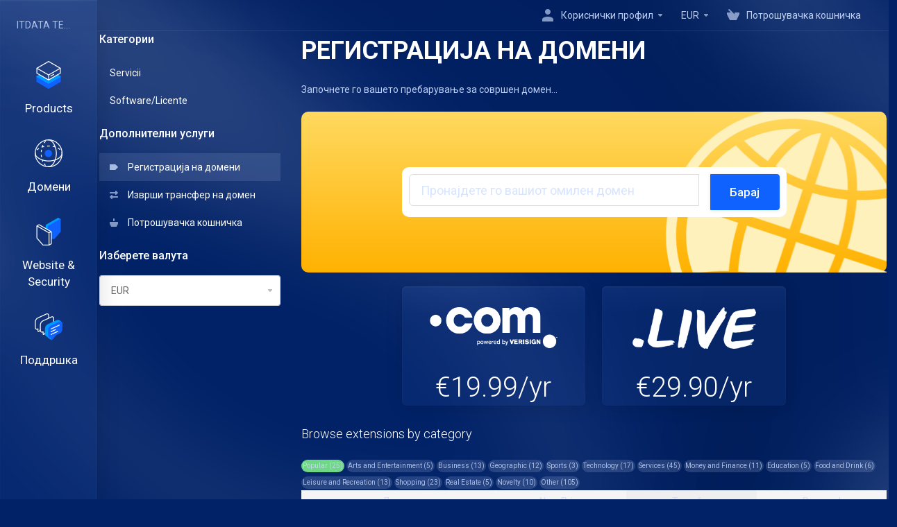

--- FILE ---
content_type: text/html; charset=utf-8
request_url: https://secure.back.ro/cart.php?a=add&domain=register&carttpl=itdata_v3&language=macedonian
body_size: 25197
content:
    <!DOCTYPE html>
    <html lang="mk" >
    <head>
        <meta charset="utf-8" />
        <meta http-equiv="X-UA-Compatible" content="IE=edge">
        <meta name="viewport" content="width=device-width, initial-scale=1.0, maximum-scale=1.0, user-scalable=0">
            <title>
                    Потрошувачка кошничка
         - ITDATA TELECOM SRL
    </title>
                            
        <link rel='stylesheet' href='/templates/lagom2/core/styles/futuristic/assets/css/vars/minified.css?1685379333'>
    
                <link rel="stylesheet" href="/templates/lagom2/assets/css/theme.css?v=2.1.4">
                
        
        
        
    
    <!-- HTML5 Shim and Respond.js IE8 support of HTML5 elements and media queries -->
    <!-- WARNING: Respond.js doesn't work if you view the page via file:// -->
    <!--[if lt IE 9]>
    <script src="https://oss.maxcdn.com/libs/html5shiv/3.7.0/html5shiv.js"></script>
    <script src="https://oss.maxcdn.com/libs/respond.js/1.4.2/respond.min.js"></script>
    <![endif]-->

        <script>
        var csrfToken = '26e3f10390f363bfce38ff915791bdebcfa66f51',
            markdownGuide = 'Markdown Guide',
            locale = 'en',
            saved = 'saved',
            saving = 'autosaving',
            whmcsBaseUrl = "",
            requiredText = 'Required',
            recaptchaSiteKey = "";
    </script>
    
        <script src="/templates/lagom2/assets/js/scripts.min.js?v=2.1.4"></script>
    <script src="/templates/lagom2/assets/js/core.min.js?v=2.1.4"></script>

        
                    <style>
    .hidden {
        display:none;
    }
    </style>
<script type="text/javascript">
//custom javascript here
</script>

    
<!-- Dynamic Template Compatibility -->
<!-- Please update your theme to include or have a comment on the following to negate dynamic inclusion -->
<link rel="stylesheet" type="text/css" href="/assets/css/fontawesome-all.min.css" />

</head>
    
    <body class="lagom lagom-not-portal lagom-layout-left lagom-futuristic page-order page-domainregister " data-phone-cc-input="1">
        

            
    

    



    
    


    

                      


    <div class="app-nav app-nav-default">
        <div class="app-nav-header">
            <div class="container">
                <button class="app-nav-toggle navbar-toggle" type="button">
                    <span class="icon-bar"></span>
                    <span class="icon-bar"></span>
                    <span class="icon-bar"></span>
                    <span class="icon-bar"></span>
                </button>
                        
                                            
            
            <a class="logo logo-text " href="/index.php">ITDATA TELECOM SRL</a>
                            <ul class="top-nav">
                                   
                                           
                                   
                                   
                                   
                                       
                           
                
            <li 
            menuItemName="Account" 
            class="dropdown  my-account"
            id="Secondary_Navbar-Account"
                    >
                            <a 
                                            class="dropdown-toggle" 
                        href="#" 
                        data-toggle="dropdown"
                                                                            >
                                                                        <i class="fas fa-test lm lm-user"></i>
                                                                                                                    <span class="item-text">Кориснички профил</span>
                                                                                    <b class="ls ls-caret"></b>                </a>
                                                    <ul class="dropdown-menu has-scroll  "> 
                                                                                 
                        <li menuItemName="Login" class=" " id="Secondary_Navbar-Account-Login">
                                                            <a 
                                                                            href="/login.php"
                                        
                                                                    >
                                                                            <i class="fas fa-test lm lm-user"></i>
                                                                        Најава на профил
                                                                    </a>
                                                                                </li>
                                                                                     
                        <li menuItemName="Register" class=" " id="Secondary_Navbar-Account-Register">
                                                            <a 
                                                                            href="/register.php"
                                        
                                                                    >
                                                                            <i class="fas fa-test ls ls-sign-in"></i>
                                                                        Креирај профил
                                                                    </a>
                                                                                </li>
                                                                                     
                        <li menuItemName="Divider-198" class="nav-divider " id="Secondary_Navbar-Account-Divider-198">
                                                            -----
                                                                                </li>
                                                                                     
                        <li menuItemName="Forgot Password?" class=" " id="Secondary_Navbar-Account-Forgot_Password?">
                                                            <a 
                                                                            href="/password/reset"
                                        
                                                                    >
                                                                            <i class="fas fa-test ls ls-refresh"></i>
                                                                        Заборавена лозинка?
                                                                    </a>
                                                                                </li>
                                                            </ul>
                    </li>
            <li 
            menuItemName="Currencies-194" 
            class="dropdown  nav-item-currency"
            id="Secondary_Navbar-Currencies-194"
                    >
                            <a 
                                            class="dropdown-toggle" 
                        href="#" 
                        data-toggle="dropdown"
                                                                            >
                                                                <span class="item-text">EUR</span>
                                                            <b class="ls ls-caret"></b>                </a>
                                                                                        <div class="dropdown-menu dropdown-menu-right">
            <div class="dropdown-menu-items has-scroll">
                                    <div class="dropdown-menu-item active">
                        <a href="/cart.php?a=add&domain=register&carttpl=itdata_v3&amp;currency=1">
                            <span>EUR</span>
                        </a>
                    </div>
                                    <div class="dropdown-menu-item ">
                        <a href="/cart.php?a=add&domain=register&carttpl=itdata_v3&amp;currency=2">
                            <span>RON</span>
                        </a>
                    </div>
                                    <div class="dropdown-menu-item ">
                        <a href="/cart.php?a=add&domain=register&carttpl=itdata_v3&amp;currency=3">
                            <span>USD</span>
                        </a>
                    </div>
                            </div>                 
        </div>
        
                    </li>
            <li 
            menuItemName="View Cart" 
            class="  nav-item-cart"
            id="Secondary_Navbar-View_Cart"
                    >
                            <a 
                     
                                                    href="/cart.php?a=view"
                              
                                                                            >
                                            <i class="fas fa-test lm lm-basket"></i>
                                                                <span class="item-text">Потрошувачка кошничка</span>
                                        <span class="nav-badge badge badge-primary-faded hidden"><span ></span></span>                                    </a>
                                            </li>
        </ul>
                </div>
        </div>
            <div class="app-nav-menu" id="main-menu">
        <div class="container">
                        <ul class="menu menu-primary" data-nav>
                                   
                                           
                                   
                                       
                                           
                                   
                                   
                                   
                                       
                           
                                           
                                   
                                   
                                   
                                   
                            
            <li 
            menuItemName="footer_extended.products" 
            class="dropdown"
            id="Primary_Navbar-footer_extended.products"
                    >
                            <a 
                                            class="dropdown-toggle" 
                        href="#" 
                        data-toggle="dropdown"
                                                                            >
                                            <svg class="svg-icon {if $onDark}svg-icon-on-dark{/if}"  xmlns="http://www.w3.org/2000/svg" xmlns:xlink="http://www.w3.org/1999/xlink" x="0px" y="0px" width="64px" height="64px" viewBox="0 0 64 64" style="enable-background:new 0 0 64 64;" xml:space="preserve">
<polygon class="svg-icon-prime svg-icon-stroke" points="59,47.4 59,36.2 32,48 5,36.2 5,47.4 32,63 "/>
<polygon class="svg-icon-prime-l svg-icon-stroke" points="32,44.3 11.2,32.3 5,35.9 32,51.5 59,35.9 52.8,32.3 "/>
<line class="svg-icon-outline-s" x1="32" y1="32.7" x2="32" y2="43.2"/>
<polyline class="svg-icon-outline-s" points="5.5,16.9 32,32.2 58.5,16.9 "/>
<polygon class="svg-icon-outline-s" points="5,16.6 5,28.1 32,43.7 59,28.1 59,16.6 32,1 "/>
<line class="svg-icon-outline-s" x1="37" y1="34.8" x2="44" y2="30.7"/>
</svg>
                                                                <span class="item-text">Products</span>
                                                            <b class="ls ls-caret"></b>                </a>
                                                    <ul class="dropdown-menu has-scroll  "> 
                                            <li class="dropdown-header">Products</li>
                                                                                 
                        <li menuItemName="Servicii" class=" " id="Primary_Navbar-footer_extended.products-Servicii">
                                                            <a 
                                                                            href="/store/servicii"
                                        
                                                                    >
                                                                            <i class="fas fa-ticket ls ls-box"></i>
                                                                        Servicii
                                                                    </a>
                                                                                </li>
                                                                                     
                        <li menuItemName="Software/Licente" class=" " id="Primary_Navbar-footer_extended.products-Software_Licente">
                                                            <a 
                                                                            href="/store/softwarelicente"
                                        
                                                                    >
                                                                            <i class="fas fa-ticket ls ls-box"></i>
                                                                        Software/Licente
                                                                    </a>
                                                                                </li>
                                                            </ul>
                    </li>
            <li 
            menuItemName="Domains" 
            class="dropdown"
            id="Primary_Navbar-Domains"
                    >
                            <a 
                                            class="dropdown-toggle" 
                        href="#" 
                        data-toggle="dropdown"
                                                            data-nav-href="/account/contacts"                >
                                            <svg class="svg-icon {if $onDark}svg-icon-on-dark{/if}" xmlns="http://www.w3.org/2000/svg" viewBox="0 0 64 64" x="0px" y="0px" width="64px" height="64px">
    <ellipse class="svg-icon-prime svg-icon-stroke" cx="31.45" cy="32.38" rx="7.48" ry="7.48"/>
    <path class="svg-icon-outline-s" d="M54.14,54.29A30.57,30.57,0,0,1,32.2,63a30.34,30.34,0,0,1-21.85-8.71A31.18,31.18,0,0,1,1,32.38a31.18,31.18,0,0,1,9.35-21.91A31.18,31.18,0,0,1,32.2,1a31.37,31.37,0,0,1,21.94,9.47A30.67,30.67,0,0,1,63,32.38,30.67,30.67,0,0,1,54.14,54.29Z"/>
    <path class="svg-icon-outline-s" d="M1,32.89a15.35,15.35,0,0,1,.09-2"/>
    <path class="svg-icon-outline-s dashed-21" d="M5.79,23.9a24.23,24.23,0,0,1,4.57-3.36C16,17.3,23.7,15.3,32.24,15.3s16.28,2,21.88,5.24a21.48,21.48,0,0,1,6.51,5.51"/>
    <path class="svg-icon-outline-s" d="M62.7,29.74a8,8,0,0,1,.2,2"/>
    <path class="svg-icon-outline-s" d="M63,31.08C63,36,59.72,41,54.12,44.23a45,45,0,0,1-22,5.65,44.17,44.17,0,0,1-21.78-5.65C4.76,41,1,36.52,1,31.59"/>
    <path class="svg-icon-outline-s" d="M32.87,63a16.42,16.42,0,0,1-2-.11"/>
    <path class="svg-icon-outline-s dashed-22" d="M24.38,59.6a23.31,23.31,0,0,1-4.11-5.32C17,48.67,15,40.93,15,32.38s2-16.29,5.23-21.89a20.92,20.92,0,0,1,6.23-7l1-.65"/>
    <path class="svg-icon-outline-s" d="M30.89,1.3a7.81,7.81,0,0,1,2-.27"/>
    <path class="svg-icon-outline-s" d="M31.41,1c4.93,0,9.44,3.86,12.67,9.46a44.62,44.62,0,0,1,5.81,21.89,44.69,44.69,0,0,1-5.81,21.9C40.85,59.88,36.34,63,31.41,63"/>
</svg>

                                                                <span class="item-text">Домени</span>
                                                            <b class="ls ls-caret"></b>                </a>
                                                    <ul class="dropdown-menu has-scroll  "> 
                                            <li class="dropdown-header">Домени</li>
                                                                                 
                        <li menuItemName="New Item" class=" " id="Primary_Navbar-Domains-New_Item">
                                                            <a 
                                                                            href="/cart.php?a=add&domain=register"
                                        
                                                                    >
                                                                            <i class="fas fa-test lm lm-globe"></i>
                                                                        New Item
                                                                    </a>
                                                                                </li>
                                                                                     
                        <li menuItemName="Transfer Domains to Us" class=" " id="Primary_Navbar-Domains-Transfer_Domains_to_Us">
                                                            <a 
                                                                            href="/cart.php?a=add&domain=transfer"
                                        
                                                                    >
                                                                            <i class="fas fa-test ls ls-transfer"></i>
                                                                        Трансфер на домени
                                                                    </a>
                                                                                </li>
                                                                                     
                        <li menuItemName="Divider-206" class="nav-divider " id="Primary_Navbar-Domains-Divider-206">
                                                            -----
                                                                                </li>
                                                                                     
                        <li menuItemName="Domain Pricing" class=" " id="Primary_Navbar-Domains-Domain_Pricing">
                                                            <a 
                                                                            href="/domain/pricing"
                                        
                                                                    >
                                                                            <i class="fas fa-test ls ls-document-info"></i>
                                                                        Финансиска структура на домени по наставка и услуга
                                                                    </a>
                                                                                </li>
                                                            </ul>
                    </li>
            <li 
            menuItemName="Website & Security" 
            class=""
            id="Primary_Navbar-Website_&_Security"
                    >
                            <a 
                     
                                                    href="#"
                              
                                                                            >
                                            <svg class="svg-icon {if $onDark}svg-icon-on-dark{/if}"  xmlns="http://www.w3.org/2000/svg" xmlns:xlink="http://www.w3.org/1999/xlink" x="0px" y="0px" width="64px" height="64px" viewBox="0 0 64 64" style="enable-background:new 0 0 64 64;" xml:space="preserve">
    <polygon class="svg-icon-prime-l svg-icon-stroke" points="31,27.5 59,3.8 54,1 26,17.2 26,24.7"/>
    <polygon class="svg-icon-prime svg-icon-stroke" points="31,19.9 31,27.5 38.5,31.9 38.5,48 45,48 59,31.8 59,3.8"/>
    <polygon class="svg-icon-outline-s" points="33,63 19,63 5,46.8 5,18.8 10,16 38,32.2 38,60.3"/>
    <polyline class="svg-icon-outline-s" points="5.5,19.1 33,34.9 33,62.5"/>
    <line class="svg-icon-outline-s" x1="33.5" y1="34.6" x2="37.5" y2="32.5"/>
</svg>
                                                                <span class="item-text">Website & Security</span>
                                                                            </a>
                                            </li>
            <li 
            menuItemName="Support" 
            class="dropdown"
            id="Primary_Navbar-Support"
                    >
                            <a 
                                            class="dropdown-toggle" 
                        href="#" 
                        data-toggle="dropdown"
                                                            data-nav-href="/account/contacts"                >
                                            <svg  class="svg-icon {if $onDark}svg-icon-on-dark{/if}" width="64" height="64" viewBox="0 0 64 64" fill="none" xmlns="http://www.w3.org/2000/svg">
    <path class="svg-icon-outline-s" d="M13.1148 27.5496C13.1148 25.922 13.702 24.0903 14.7472 22.4575C15.7924 20.8247 17.21 19.5247 18.6881 18.8432L38.2908 9.80629C39.7688 9.12487 41.1864 9.11793 42.2316 9.787C43.2769 10.4561 43.8641 11.7464 43.8641 13.374V26.4946C43.8641 28.1222 43.2769 29.9538 42.2316 31.5866C41.1864 33.2193 39.7688 34.5195 38.2908 35.2009L30.3321 38.8698L21.9913 49.1974C20.8459 50.616 19.2646 50.4425 19.2646 48.8986V43.972L18.6881 44.2378C17.21 44.9192 15.7924 44.9262 14.7472 44.2571C13.702 43.5881 13.1148 42.2977 13.1148 40.6701V27.5496Z"/>
    <path class="svg-icon-outline-s dashed-40" d="M32.1611 12.5133V6.64023C32.1611 5.01259 31.5739 3.72231 30.5286 3.05323C29.4834 2.38416 28.0658 2.3911 26.5878 3.07253L6.98511 12.1095C5.50697 12.7909 4.08938 14.091 3.04419 15.7237C1.99899 17.3565 1.4118 19.1882 1.4118 20.8158V33.9363C1.4118 35.5639 1.99899 36.8543 3.04419 37.5233C4.08938 38.1924 5.50697 38.1854 6.98511 37.504L7.56165 37.2382V42.1648C7.56165 43.7088 9.14292 43.8822 10.2883 42.4636L12.8925 39.6738"/>
    <path class="svg-icon-prime-l svg-icon-stroke" d="M26.3246 31.1608C25.2825 32.7888 24.697 34.6151 24.697 36.238V49.3202C24.697 50.9431 25.2825 52.2296 26.3246 52.8967C27.3668 53.5638 29.1827 54.5099 30.254 55.701C30.5095 55.985 30.5633 56.1603 30.8064 56.4592C31.1581 56.8916 31.0031 56.8673 32.4671 57.7974C33.9311 58.7275 38.6214 61.7522 38.6214 61.7522L40.8473 47.8096L56.5439 39.8214C58.0177 39.142 59.4312 37.8457 60.4733 36.2177C61.5155 34.5897 62.5113 32.7798 62.5113 31.1569L62.3705 23.5844C61.8264 21.464 56.8214 18.0753 54.5267 17.6004C53.6723 17.4235 51.911 17.6004 49.7994 18.5466L30.254 27.5571C28.7802 28.2365 27.3668 29.5328 26.3246 31.1608Z"/>
    <path class="svg-icon-prime svg-icon-stroke" d="M31.9288 39.321C31.9288 37.6981 32.5142 35.8718 33.5564 34.2438C34.5985 32.6158 36.012 31.3195 37.4858 30.6401L57.0311 21.6296C58.5049 20.9501 59.9184 20.9432 60.9605 21.6103C62.0027 22.2774 62.5881 23.564 62.5881 25.1868V38.269C62.5881 39.8919 62.0027 41.7182 60.9605 43.3462C59.9184 44.9742 58.5049 46.2705 57.0311 46.9499L49.0957 50.6082L40.7794 60.9055C39.6373 62.3199 38.0606 62.1471 38.0606 60.6076V55.6954L37.4858 55.9605C36.012 56.6399 34.5985 56.6468 33.5564 55.9797C32.5142 55.3126 31.9288 54.0261 31.9288 52.4032V39.321Z"/>
    <path class="svg-icon-outline-i" d="M37.7524 37.3866L56.6174 28.6221"/>
    <path class="svg-icon-outline-i" d="M37.7524 43.6824L47.7968 39.0159"/>
    <path class="svg-icon-outline-i" d="M37.7524 50.1659L52.8171 43.167"/>
</svg>
                                                                <span class="item-text">Поддршка</span>
                                                            <b class="ls ls-caret"></b>                </a>
                                                    <ul class="dropdown-menu has-scroll  "> 
                                            <li class="dropdown-header">Поддршка</li>
                                                                                 
                        <li menuItemName="Contact Us" class=" " id="Primary_Navbar-Support-Contact_Us">
                                                            <a 
                                                                            href="/contact.php"
                                        
                                                                    >
                                                                            <i class="fas fa-test ls ls-chat-clouds"></i>
                                                                        Контакт
                                                                    </a>
                                                                                </li>
                                                                                     
                        <li menuItemName="Divider-213" class="nav-divider " id="Primary_Navbar-Support-Divider-213">
                                                            -----
                                                                                </li>
                                                                                     
                        <li menuItemName="Network Status" class=" " id="Primary_Navbar-Support-Network_Status">
                                                            <a 
                                                                            href="/serverstatus.php"
                                        
                                                                    >
                                                                            <i class="fas fa-test ls ls-spark"></i>
                                                                        Статус на сервери
                                                                    </a>
                                                                                </li>
                                                                                     
                        <li menuItemName="Knowledgebase" class=" " id="Primary_Navbar-Support-Knowledgebase">
                                                            <a 
                                                                            href="/knowledgebase"
                                        
                                                                    >
                                                                            <i class="fas fa-test ls ls-document-info"></i>
                                                                        База на знаења
                                                                    </a>
                                                                                </li>
                                                                                     
                        <li menuItemName="News" class=" " id="Primary_Navbar-Support-News">
                                                            <a 
                                                                            href="/announcements"
                                        
                                                                    >
                                                                            <i class="fas fa-test ls ls-document"></i>
                                                                        Акции и промоции
                                                                    </a>
                                                                                </li>
                                                            </ul>
                    </li>
                </ul>
        </div>
    </div>
    </div>


<div class="app-main ">
            <div class="main-top ">
            <div class="container">
                    <ul class="top-nav">
                                   
                                           
                                   
                                   
                                   
                                       
                           
                
            <li 
            menuItemName="Account" 
            class="dropdown  my-account"
            id="Secondary_Navbar-Account"
                    >
                            <a 
                                            class="dropdown-toggle" 
                        href="#" 
                        data-toggle="dropdown"
                                                                            >
                                                                        <i class="fas fa-test lm lm-user"></i>
                                                                                                                    <span class="item-text">Кориснички профил</span>
                                                                                    <b class="ls ls-caret"></b>                </a>
                                                    <ul class="dropdown-menu has-scroll  "> 
                                                                                 
                        <li menuItemName="Login" class=" " id="Secondary_Navbar-Account-Login">
                                                            <a 
                                                                            href="/login.php"
                                        
                                                                    >
                                                                            <i class="fas fa-test lm lm-user"></i>
                                                                        Најава на профил
                                                                    </a>
                                                                                </li>
                                                                                     
                        <li menuItemName="Register" class=" " id="Secondary_Navbar-Account-Register">
                                                            <a 
                                                                            href="/register.php"
                                        
                                                                    >
                                                                            <i class="fas fa-test ls ls-sign-in"></i>
                                                                        Креирај профил
                                                                    </a>
                                                                                </li>
                                                                                     
                        <li menuItemName="Divider-198" class="nav-divider " id="Secondary_Navbar-Account-Divider-198">
                                                            -----
                                                                                </li>
                                                                                     
                        <li menuItemName="Forgot Password?" class=" " id="Secondary_Navbar-Account-Forgot_Password?">
                                                            <a 
                                                                            href="/password/reset"
                                        
                                                                    >
                                                                            <i class="fas fa-test ls ls-refresh"></i>
                                                                        Заборавена лозинка?
                                                                    </a>
                                                                                </li>
                                                            </ul>
                    </li>
            <li 
            menuItemName="Currencies-194" 
            class="dropdown  nav-item-currency"
            id="Secondary_Navbar-Currencies-194"
                    >
                            <a 
                                            class="dropdown-toggle" 
                        href="#" 
                        data-toggle="dropdown"
                                                                            >
                                                                <span class="item-text">EUR</span>
                                                            <b class="ls ls-caret"></b>                </a>
                                                                                        <div class="dropdown-menu dropdown-menu-right">
            <div class="dropdown-menu-items has-scroll">
                                    <div class="dropdown-menu-item active">
                        <a href="/cart.php?a=add&domain=register&carttpl=itdata_v3&amp;currency=1">
                            <span>EUR</span>
                        </a>
                    </div>
                                    <div class="dropdown-menu-item ">
                        <a href="/cart.php?a=add&domain=register&carttpl=itdata_v3&amp;currency=2">
                            <span>RON</span>
                        </a>
                    </div>
                                    <div class="dropdown-menu-item ">
                        <a href="/cart.php?a=add&domain=register&carttpl=itdata_v3&amp;currency=3">
                            <span>USD</span>
                        </a>
                    </div>
                            </div>                 
        </div>
        
                    </li>
            <li 
            menuItemName="View Cart" 
            class="  nav-item-cart"
            id="Secondary_Navbar-View_Cart"
                    >
                            <a 
                     
                                                    href="/cart.php?a=view"
                              
                                                                            >
                                            <i class="fas fa-test lm lm-basket"></i>
                                                                <span class="item-text">Потрошувачка кошничка</span>
                                        <span class="nav-badge badge badge-primary-faded hidden"><span ></span></span>                                    </a>
                                            </li>
        </ul>
                </div>
        </div>
                         
            

<link rel="stylesheet" type="text/css" href="/templates/orderforms/standard_cart/css/all.min.css?v=9e91c4" />
<script type="text/javascript" src="/templates/orderforms/standard_cart/js/scripts.min.js?v=9e91c4"></script>
<div id="order-standard_cart">

    <div class="row">
        <div class="cart-sidebar">
                <div menuItemName="Categories" class="panel card card-sidebar mb-3 panel-sidebar">
        <div class="panel-heading card-header">
            <h3 class="panel-title">
                                    <i class="fas fa-shopping-cart"></i>&nbsp;
                
                Категории

                
                <i class="fas fa-chevron-up card-minimise panel-minimise pull-right float-right"></i>
            </h3>
        </div>

        
                    <div class="list-group collapsable-card-body">
                                                            <a menuItemName="Servicii" href="/store/servicii" class="list-group-item list-group-item-action" id="Secondary_Sidebar-Categories-Servicii">
                            
                            Servicii

                                                    </a>
                                                                                <a menuItemName="Software/Licente" href="/store/softwarelicente" class="list-group-item list-group-item-action" id="Secondary_Sidebar-Categories-Software_Licente">
                            
                            Software/Licente

                                                    </a>
                                                </div>
        
            </div>

        <div menuItemName="Actions" class="panel card card-sidebar mb-3 panel-sidebar">
        <div class="panel-heading card-header">
            <h3 class="panel-title">
                                    <i class="fas fa-plus"></i>&nbsp;
                
                Дополнителни услуги

                
                <i class="fas fa-chevron-up card-minimise panel-minimise pull-right float-right"></i>
            </h3>
        </div>

        
                    <div class="list-group collapsable-card-body">
                                                            <a menuItemName="Domain Registration" href="/cart.php?a=add&domain=register" class="list-group-item list-group-item-action active" id="Secondary_Sidebar-Actions-Domain_Registration">
                                                            <i class="fas fa-ticket ls ls-dns"></i>&nbsp;
                            
                            Регистрација на домени

                                                    </a>
                                                                                <a menuItemName="Domain Transfer" href="/cart.php?a=add&domain=transfer" class="list-group-item list-group-item-action" id="Secondary_Sidebar-Actions-Domain_Transfer">
                                                            <i class="fas fa-ticket ls ls-transfer"></i>&nbsp;
                            
                            Изврши трансфер на домен

                                                    </a>
                                                                                <a menuItemName="View Cart" href="/cart.php?a=view" class="list-group-item list-group-item-action" id="Secondary_Sidebar-Actions-View_Cart">
                                                            <i class="fas fa-ticket ls ls-basket"></i>&nbsp;
                            
                            Потрошувачка кошничка

                                                    </a>
                                                </div>
        
            </div>

        <div menuItemName="Choose Currency" class="panel card card-sidebar mb-3 panel-sidebar">
        <div class="panel-heading card-header">
            <h3 class="panel-title">
                                    <i class="fas fa-plus"></i>&nbsp;
                
                Изберете валута

                
                <i class="fas fa-chevron-up card-minimise panel-minimise pull-right float-right"></i>
            </h3>
        </div>

                    <div class="panel-body card-body collapsable-card-body">
                <form method="post" action="cart.php?a=add&domain=register">
<input type="hidden" name="token" value="26e3f10390f363bfce38ff915791bdebcfa66f51" />
    <select name="currency" onchange="submit()" class="form-control"><option value="1" selected>EUR</option><option value="2">RON</option><option value="3">USD</option>    </select>
</form>
            </div>
        
        
            </div>

            </div>
        <div class="cart-body">
            <div class="header-lined">
                <h1 class="font-size-36">
                    РЕГИСТРАЦИЈА НА ДОМЕНИ
                </h1>
            </div>
            <div class="sidebar-collapsed">

            <div class="panel card panel-default">
                <div class="m-0 panel-heading card-header">
        <h3 class="panel-title">
                            <i class="fas fa-shopping-cart"></i>&nbsp;
            
            Категории

                    </h3>
    </div>

    <div class="panel-body card-body">
        <form role="form">
            <select class="form-control custom-select" onchange="selectChangeNavigate(this)">
                                                    <option menuItemName="Servicii" value="/store/servicii" class="list-group-item" >
                        Servicii

                                            </option>
                                                        <option menuItemName="Software/Licente" value="/store/softwarelicente" class="list-group-item" >
                        Software/Licente

                                            </option>
                                                                        <option value="" class="list-group-item" selected=""selected>- ИЗБЕРИ ДРУГА КАТЕГОРИЈА НА УСЛУГИ -</option>
                            </select>
        </form>
    </div>

            </div>
            <div class="panel card panel-default">
                <div class="m-0 panel-heading card-header">
        <h3 class="panel-title">
                            <i class="fas fa-plus"></i>&nbsp;
            
            Дополнителни услуги

                    </h3>
    </div>

    <div class="panel-body card-body">
        <form role="form">
            <select class="form-control custom-select" onchange="selectChangeNavigate(this)">
                                                    <option menuItemName="Domain Registration" value="/cart.php?a=add&domain=register" class="list-group-item" selected="selected">
                        Регистрација на домени

                                            </option>
                                                                                                    <option menuItemName="Domain Transfer" value="/cart.php?a=add&domain=transfer" class="list-group-item" >
                        Изврши трансфер на домен

                                            </option>
                                                        <option menuItemName="View Cart" value="/cart.php?a=view" class="list-group-item" >
                        Потрошувачка кошничка

                                            </option>
                                                                </select>
        </form>
    </div>

            </div>
            <div class="panel card panel-default">
                <div class="m-0 panel-heading card-header">
        <h3 class="panel-title">
                            <i class="fas fa-plus"></i>&nbsp;
            
            Изберете валута

                    </h3>
    </div>

    <div class="panel-body card-body">
        <form role="form">
            <select class="form-control custom-select" onchange="selectChangeNavigate(this)">
                                                                    <option value="" class="list-group-item" selected=""selected>- ИЗБЕРИ ДРУГА КАТЕГОРИЈА НА УСЛУГИ -</option>
                            </select>
        </form>
    </div>

            </div>
    
            <div class="pull-right form-inline float-right">
            <form method="post" action="/cart.php?a=add&domain=register">
<input type="hidden" name="token" value="26e3f10390f363bfce38ff915791bdebcfa66f51" />
                <select name="currency" onchange="submit()" class="form-control">
                    <option value="">Изберете валута</option>
                                            <option value="1" selected>EUR</option>
                                            <option value="2">RON</option>
                                            <option value="3">USD</option>
                                    </select>
            </form>
        </div>
    
</div>

            <p>Започнете го вашето пребарување за совршен домен...</p>

            <div class="domain-checker-container">
                <div class="domain-checker-bg clearfix">
                    <form method="post" action="/cart.php" id="frmDomainChecker">
<input type="hidden" name="token" value="26e3f10390f363bfce38ff915791bdebcfa66f51" />
                        <input type="hidden" name="a" value="checkDomain">
                        <div class="row">
                            <div class="col-md-8 col-md-offset-2 offset-md-2 col-xs-10 col-xs-offset-1 col-10 offset-1">
                                <div class="input-group input-group-lg input-group-box">
                                    <input type="text" name="domain" class="form-control" placeholder="Пронајдете го вашиот омилен домен" value="" id="inputDomain" data-toggle="tooltip" data-placement="left" data-trigger="manual" title="Enter a domain or keyword" />
                                    <span class="input-group-btn input-group-append">
                                        <button type="submit" id="btnCheckAvailability" class="btn btn-primary domain-check-availability">Барај</button>
                                    </span>
                                </div>
                            </div>

                                                    </div>
                    </form>
                </div>
            </div>

            <div id="DomainSearchResults" class="w-hidden">
                <div id="searchDomainInfo" class="domain-checker-result-headline">
                    <p id="primaryLookupSearching" class="domain-lookup-loader domain-lookup-primary-loader domain-searching"><i class="fas fa-spinner fa-spin"></i> Searching...</p>
                    <div id="primaryLookupResult" class="domain-lookup-result w-hidden">
                        <p class="domain-invalid domain-checker-invalid">Domains must begin with a letter or a number<span class="domain-length-restrictions"> and be between <span class="min-length"></span> and <span class="max-length"></span> characters in length</span></p>
                        <p class="domain-unavailable domain-checker-unavailable"><strong>:domain</strong> is unavailable</p>
                        <p class="domain-tld-unavailable domain-checker-unavailable"><strong>:tld</strong> domains are currently unavailable.</p>
                        <p class="domain-available domain-checker-available"><strong>:domain</strong> is available.</p>
                        <a class="domain-contact-support btn btn-primary">Contact Us</a>
                        <div id="idnLanguageSelector" class="form-group idn-language-selector w-hidden">
                            <div class="row">
                                <div class="col-sm-10 col-sm-offset-1 col-lg-8 col-lg-offset-2 offset-sm-1 offset-lg-2">
                                    <div class="margin-10 text-center">
                                        We detected the domain you entered is an international domain name. In order to continue, please select your desired domain language.
                                    </div>
                                </div>
                            </div>
                            <div class="row">
                                <div class="col-sm-8 col-lg-6 col-sm-offset-2 col-lg-offset-3 offset-sm-2 offset-lg-3">
                                    <select name="idnlanguage" class="form-control">
                                        <option value="">Choose IDN Language</option>
                                                                                    <option value="afr">Afrikaans</option>
                                                                                    <option value="alb">Albanian</option>
                                                                                    <option value="ara">Arabic</option>
                                                                                    <option value="arg">Aragonese</option>
                                                                                    <option value="arm">Armenian</option>
                                                                                    <option value="asm">Assamese</option>
                                                                                    <option value="ast">Asturian</option>
                                                                                    <option value="ave">Avestan</option>
                                                                                    <option value="awa">Awadhi</option>
                                                                                    <option value="aze">Azerbaijani</option>
                                                                                    <option value="ban">Balinese</option>
                                                                                    <option value="bal">Baluchi</option>
                                                                                    <option value="bas">Basa</option>
                                                                                    <option value="bak">Bashkir</option>
                                                                                    <option value="baq">Basque</option>
                                                                                    <option value="bel">Belarusian</option>
                                                                                    <option value="ben">Bengali</option>
                                                                                    <option value="bho">Bhojpuri</option>
                                                                                    <option value="bos">Bosnian</option>
                                                                                    <option value="bul">Bulgarian</option>
                                                                                    <option value="bur">Burmese</option>
                                                                                    <option value="car">Carib</option>
                                                                                    <option value="cat">Catalan</option>
                                                                                    <option value="che">Chechen</option>
                                                                                    <option value="chi">Chinese</option>
                                                                                    <option value="chv">Chuvash</option>
                                                                                    <option value="cop">Coptic</option>
                                                                                    <option value="cos">Corsican</option>
                                                                                    <option value="scr">Croatian</option>
                                                                                    <option value="cze">Czech</option>
                                                                                    <option value="dan">Danish</option>
                                                                                    <option value="div">Divehi</option>
                                                                                    <option value="doi">Dogri</option>
                                                                                    <option value="dut">Dutch</option>
                                                                                    <option value="eng">English</option>
                                                                                    <option value="est">Estonian</option>
                                                                                    <option value="fao">Faroese</option>
                                                                                    <option value="fij">Fijian</option>
                                                                                    <option value="fin">Finnish</option>
                                                                                    <option value="fre">French</option>
                                                                                    <option value="fry">Frisian</option>
                                                                                    <option value="gla">Gaelic; Scottish Gaelic</option>
                                                                                    <option value="geo">Georgian</option>
                                                                                    <option value="ger">German</option>
                                                                                    <option value="gon">Gondi</option>
                                                                                    <option value="gre">Greek</option>
                                                                                    <option value="guj">Gujarati</option>
                                                                                    <option value="heb">Hebrew</option>
                                                                                    <option value="hin">Hindi</option>
                                                                                    <option value="hun">Hungarian</option>
                                                                                    <option value="ice">Icelandic</option>
                                                                                    <option value="inc">Indic</option>
                                                                                    <option value="ind">Indonesian</option>
                                                                                    <option value="inh">Ingush</option>
                                                                                    <option value="gle">Irish</option>
                                                                                    <option value="ita">Italian</option>
                                                                                    <option value="jpn">Japanese</option>
                                                                                    <option value="jav">Javanese</option>
                                                                                    <option value="kas">Kashmiri</option>
                                                                                    <option value="kaz">Kazakh</option>
                                                                                    <option value="khm">Khmer</option>
                                                                                    <option value="kir">Kirghiz</option>
                                                                                    <option value="kor">Korean</option>
                                                                                    <option value="kur">Kurdish</option>
                                                                                    <option value="lao">Lao</option>
                                                                                    <option value="lat">Latin</option>
                                                                                    <option value="lav">Latvian</option>
                                                                                    <option value="lit">Lithuanian</option>
                                                                                    <option value="ltz">Luxembourgish</option>
                                                                                    <option value="mac">Macedonian</option>
                                                                                    <option value="may">Malay</option>
                                                                                    <option value="mal">Malayalam</option>
                                                                                    <option value="mlt">Maltese</option>
                                                                                    <option value="mao">Maori</option>
                                                                                    <option value="mol">Moldavian</option>
                                                                                    <option value="mon">Mongolian</option>
                                                                                    <option value="nep">Nepali</option>
                                                                                    <option value="nor">Norwegian</option>
                                                                                    <option value="ori">Oriya</option>
                                                                                    <option value="oss">Ossetian</option>
                                                                                    <option value="per">Persian</option>
                                                                                    <option value="pol">Polish</option>
                                                                                    <option value="por">Portuguese</option>
                                                                                    <option value="pan">Punjabi</option>
                                                                                    <option value="pus">Pushto</option>
                                                                                    <option value="raj">Rajasthani</option>
                                                                                    <option value="rum">Romanian</option>
                                                                                    <option value="rus">Russian</option>
                                                                                    <option value="smo">Samoan</option>
                                                                                    <option value="san">Sanskrit</option>
                                                                                    <option value="srd">Sardinian</option>
                                                                                    <option value="scc">Serbian</option>
                                                                                    <option value="snd">Sindhi</option>
                                                                                    <option value="sin">Sinhalese</option>
                                                                                    <option value="slo">Slovak</option>
                                                                                    <option value="slv">Slovenian</option>
                                                                                    <option value="som">Somali</option>
                                                                                    <option value="spa">Spanish</option>
                                                                                    <option value="swa">Swahili</option>
                                                                                    <option value="swe">Swedish</option>
                                                                                    <option value="syr">Syriac</option>
                                                                                    <option value="tgk">Tajik</option>
                                                                                    <option value="tam">Tamil</option>
                                                                                    <option value="tel">Telugu</option>
                                                                                    <option value="tha">Thai</option>
                                                                                    <option value="tib">Tibetan</option>
                                                                                    <option value="tur">Turkish</option>
                                                                                    <option value="ukr">Ukrainian</option>
                                                                                    <option value="urd">Urdu</option>
                                                                                    <option value="uzb">Uzbek</option>
                                                                                    <option value="vie">Vietnamese</option>
                                                                                    <option value="wel">Welsh</option>
                                                                                    <option value="yid">Yiddish</option>
                                                                            </select>
                                    <div class="field-error-msg">
                                        Please select the language of the domain you wish to register.
                                    </div>
                                </div>
                            </div>
                        </div>
                        <p class="domain-price">
                            <span class="price"></span>
                            <button class="btn btn-primary btn-add-to-cart" data-whois="0" data-domain="">
                                <span class="to-add">Додади во кошничка</span>
                                <span class="loading">
                                    <i class="fas fa-spinner fa-spin"></i> Вчитување...
                                </span>
                                <span class="added"><i class="far fa-shopping-cart"></i> ЗАВРШИ СО НАРАЧКА</span>
                                <span class="unavailable">Не достапен</span>
                            </button>
                        </p>
                        <p class="domain-error domain-checker-unavailable"></p>
                    </div>
                </div>

                                    <div id="spotlightTlds" class="spotlight-tlds clearfix">
                        <div class="spotlight-tlds-container">
                                                            <div class="spotlight-tld-container spotlight-tld-container-7">
                                    <div id="spotlightro" class="spotlight-tld">
                                                                                .ro
                                        <span class="domain-lookup-loader domain-lookup-spotlight-loader">
                                            <i class="fas fa-spinner fa-spin"></i>
                                        </span>
                                        <div class="domain-lookup-result">
                                            <button type="button" class="btn unavailable w-hidden" disabled="disabled">
                                                Активен
                                            </button>
                                            <button type="button" class="btn invalid w-hidden" disabled="disabled">
                                                Активен
                                            </button>
                                            <span class="available price w-hidden">€24.00 EUR</span>
                                            <button type="button" class="btn btn-add-to-cart w-hidden" data-whois="0" data-domain="">
                                                <span class="to-add">Add</span>
                                                <span class="loading">
                                                    <i class="fas fa-spinner fa-spin"></i> Вчитување...
                                                </span>
                                                <span class="added"><i class="far fa-shopping-cart"></i> ЗАВРШИ СО НАРАЧКА</span>
                                                <span class="unavailable">Не достапен</span>
                                            </button>
                                            <button type="button" class="btn btn-primary domain-contact-support w-hidden">
                                                Contact Support to Purchase
                                            </button>
                                        </div>
                                    </div>
                                </div>
                                                            <div class="spotlight-tld-container spotlight-tld-container-7">
                                    <div id="spotlighteu" class="spotlight-tld">
                                                                                .eu
                                        <span class="domain-lookup-loader domain-lookup-spotlight-loader">
                                            <i class="fas fa-spinner fa-spin"></i>
                                        </span>
                                        <div class="domain-lookup-result">
                                            <button type="button" class="btn unavailable w-hidden" disabled="disabled">
                                                Активен
                                            </button>
                                            <button type="button" class="btn invalid w-hidden" disabled="disabled">
                                                Активен
                                            </button>
                                            <span class="available price w-hidden">€18.00 EUR</span>
                                            <button type="button" class="btn btn-add-to-cart w-hidden" data-whois="0" data-domain="">
                                                <span class="to-add">Add</span>
                                                <span class="loading">
                                                    <i class="fas fa-spinner fa-spin"></i> Вчитување...
                                                </span>
                                                <span class="added"><i class="far fa-shopping-cart"></i> ЗАВРШИ СО НАРАЧКА</span>
                                                <span class="unavailable">Не достапен</span>
                                            </button>
                                            <button type="button" class="btn btn-primary domain-contact-support w-hidden">
                                                Contact Support to Purchase
                                            </button>
                                        </div>
                                    </div>
                                </div>
                                                            <div class="spotlight-tld-container spotlight-tld-container-7">
                                    <div id="spotlightcomro" class="spotlight-tld">
                                                                                .com.ro
                                        <span class="domain-lookup-loader domain-lookup-spotlight-loader">
                                            <i class="fas fa-spinner fa-spin"></i>
                                        </span>
                                        <div class="domain-lookup-result">
                                            <button type="button" class="btn unavailable w-hidden" disabled="disabled">
                                                Активен
                                            </button>
                                            <button type="button" class="btn invalid w-hidden" disabled="disabled">
                                                Активен
                                            </button>
                                            <span class="available price w-hidden">€23.50 EUR</span>
                                            <button type="button" class="btn btn-add-to-cart w-hidden" data-whois="0" data-domain="">
                                                <span class="to-add">Add</span>
                                                <span class="loading">
                                                    <i class="fas fa-spinner fa-spin"></i> Вчитување...
                                                </span>
                                                <span class="added"><i class="far fa-shopping-cart"></i> ЗАВРШИ СО НАРАЧКА</span>
                                                <span class="unavailable">Не достапен</span>
                                            </button>
                                            <button type="button" class="btn btn-primary domain-contact-support w-hidden">
                                                Contact Support to Purchase
                                            </button>
                                        </div>
                                    </div>
                                </div>
                                                            <div class="spotlight-tld-container spotlight-tld-container-7">
                                    <div id="spotlightcom" class="spotlight-tld">
                                                                                .com
                                        <span class="domain-lookup-loader domain-lookup-spotlight-loader">
                                            <i class="fas fa-spinner fa-spin"></i>
                                        </span>
                                        <div class="domain-lookup-result">
                                            <button type="button" class="btn unavailable w-hidden" disabled="disabled">
                                                Активен
                                            </button>
                                            <button type="button" class="btn invalid w-hidden" disabled="disabled">
                                                Активен
                                            </button>
                                            <span class="available price w-hidden">€19.99 EUR</span>
                                            <button type="button" class="btn btn-add-to-cart w-hidden" data-whois="0" data-domain="">
                                                <span class="to-add">Add</span>
                                                <span class="loading">
                                                    <i class="fas fa-spinner fa-spin"></i> Вчитување...
                                                </span>
                                                <span class="added"><i class="far fa-shopping-cart"></i> ЗАВРШИ СО НАРАЧКА</span>
                                                <span class="unavailable">Не достапен</span>
                                            </button>
                                            <button type="button" class="btn btn-primary domain-contact-support w-hidden">
                                                Contact Support to Purchase
                                            </button>
                                        </div>
                                    </div>
                                </div>
                                                            <div class="spotlight-tld-container spotlight-tld-container-7">
                                    <div id="spotlightde" class="spotlight-tld">
                                                                                .de
                                        <span class="domain-lookup-loader domain-lookup-spotlight-loader">
                                            <i class="fas fa-spinner fa-spin"></i>
                                        </span>
                                        <div class="domain-lookup-result">
                                            <button type="button" class="btn unavailable w-hidden" disabled="disabled">
                                                Активен
                                            </button>
                                            <button type="button" class="btn invalid w-hidden" disabled="disabled">
                                                Активен
                                            </button>
                                            <span class="available price w-hidden">€14.99 EUR</span>
                                            <button type="button" class="btn btn-add-to-cart w-hidden" data-whois="0" data-domain="">
                                                <span class="to-add">Add</span>
                                                <span class="loading">
                                                    <i class="fas fa-spinner fa-spin"></i> Вчитување...
                                                </span>
                                                <span class="added"><i class="far fa-shopping-cart"></i> ЗАВРШИ СО НАРАЧКА</span>
                                                <span class="unavailable">Не достапен</span>
                                            </button>
                                            <button type="button" class="btn btn-primary domain-contact-support w-hidden">
                                                Contact Support to Purchase
                                            </button>
                                        </div>
                                    </div>
                                </div>
                                                            <div class="spotlight-tld-container spotlight-tld-container-7">
                                    <div id="spotlightlive" class="spotlight-tld">
                                                                                .live
                                        <span class="domain-lookup-loader domain-lookup-spotlight-loader">
                                            <i class="fas fa-spinner fa-spin"></i>
                                        </span>
                                        <div class="domain-lookup-result">
                                            <button type="button" class="btn unavailable w-hidden" disabled="disabled">
                                                Активен
                                            </button>
                                            <button type="button" class="btn invalid w-hidden" disabled="disabled">
                                                Активен
                                            </button>
                                            <span class="available price w-hidden">€29.90 EUR</span>
                                            <button type="button" class="btn btn-add-to-cart w-hidden" data-whois="0" data-domain="">
                                                <span class="to-add">Add</span>
                                                <span class="loading">
                                                    <i class="fas fa-spinner fa-spin"></i> Вчитување...
                                                </span>
                                                <span class="added"><i class="far fa-shopping-cart"></i> ЗАВРШИ СО НАРАЧКА</span>
                                                <span class="unavailable">Не достапен</span>
                                            </button>
                                            <button type="button" class="btn btn-primary domain-contact-support w-hidden">
                                                Contact Support to Purchase
                                            </button>
                                        </div>
                                    </div>
                                </div>
                                                            <div class="spotlight-tld-container spotlight-tld-container-7">
                                    <div id="spotlightsrl" class="spotlight-tld">
                                                                                .srl
                                        <span class="domain-lookup-loader domain-lookup-spotlight-loader">
                                            <i class="fas fa-spinner fa-spin"></i>
                                        </span>
                                        <div class="domain-lookup-result">
                                            <button type="button" class="btn unavailable w-hidden" disabled="disabled">
                                                Активен
                                            </button>
                                            <button type="button" class="btn invalid w-hidden" disabled="disabled">
                                                Активен
                                            </button>
                                            <span class="available price w-hidden">€34.51 EUR</span>
                                            <button type="button" class="btn btn-add-to-cart w-hidden" data-whois="0" data-domain="">
                                                <span class="to-add">Add</span>
                                                <span class="loading">
                                                    <i class="fas fa-spinner fa-spin"></i> Вчитување...
                                                </span>
                                                <span class="added"><i class="far fa-shopping-cart"></i> ЗАВРШИ СО НАРАЧКА</span>
                                                <span class="unavailable">Не достапен</span>
                                            </button>
                                            <button type="button" class="btn btn-primary domain-contact-support w-hidden">
                                                Contact Support to Purchase
                                            </button>
                                        </div>
                                    </div>
                                </div>
                                                    </div>
                    </div>
                
                <div class="suggested-domains w-hidden">
                    <div class="panel-heading card-header">
                        Suggested Domains
                    </div>
                    <div id="suggestionsLoader" class="panel-body card-body domain-lookup-loader domain-lookup-suggestions-loader">
                        <i class="fas fa-spinner fa-spin"></i> Generating suggestions for you
                    </div>
                    <div id="domainSuggestions" class="domain-lookup-result list-group w-hidden">
                        <div class="domain-suggestion list-group-item w-hidden">
                            <span class="domain"></span><span class="extension"></span>
                            <span class="promo w-hidden">
                                <span class="sales-group-hot w-hidden">Hot</span>
                                <span class="sales-group-new w-hidden">New</span>
                                <span class="sales-group-sale w-hidden">Sale</span>
                            </span>
                            <div class="actions">
                                <span class="price"></span>
                                <button type="button" class="btn btn-add-to-cart" data-whois="1" data-domain="">
                                    <span class="to-add">Додади во кошничка</span>
                                    <span class="loading">
                                        <i class="fas fa-spinner fa-spin"></i> Вчитување...
                                    </span>
                                    <span class="added"><i class="far fa-shopping-cart"></i> ЗАВРШИ СО НАРАЧКА</span>
                                    <span class="unavailable">Не достапен</span>
                                </button>
                                <button type="button" class="btn btn-primary domain-contact-support w-hidden">
                                    Contact Support to Purchase
                                </button>
                            </div>
                        </div>
                    </div>
                    <div class="panel-footer card-footer more-suggestions text-center w-hidden">
                        <a id="moreSuggestions" href="#" onclick="loadMoreSuggestions();return false;">Листај повеќе предлози!</a>
                        <span id="noMoreSuggestions" class="no-more small w-hidden">Листата на наши предлози е целосно прикажана.</span>
                    </div>
                    <div class="text-center text-muted domain-suggestions-warning">
                        <p>Проверката на домените како и нивниот статус се моментални. Достапноста се проверува во реално време, во моментот на закуп.</p>
                    </div>
                </div>

            </div>

            <div class="domain-pricing">

                                    <div class="featured-tlds-container">
                        <div class="row">
                                                                                                                                        <div class="col-sm-2"></div>
                                                                                                    <div class="col-lg-4 col-sm-6">
                                    <div class="featured-tld">
                                        <div class="img-container">
                                            <img src="/assets/img/tld_logos/com.png">
                                        </div>
                                        <div class="price com">
                                                                                            €19.99/yr                                                                                    </div>
                                    </div>
                                </div>
                                                                                            <div class="col-lg-4 col-sm-6">
                                    <div class="featured-tld">
                                        <div class="img-container">
                                            <img src="/assets/img/tld_logos/live.png">
                                        </div>
                                        <div class="price live">
                                                                                            €29.90/yr                                                                                    </div>
                                    </div>
                                </div>
                                                    </div>
                    </div>
                
                <h4 class="font-size-18">Browse extensions by category</h4>

                <div class="tld-filters">
                                            <a href="#" data-category="Popular" class="badge badge-secondary">Popular (25)</a>
                                            <a href="#" data-category="Arts and Entertainment" class="badge badge-secondary">Arts and Entertainment (5)</a>
                                            <a href="#" data-category="Business" class="badge badge-secondary">Business (13)</a>
                                            <a href="#" data-category="Geographic" class="badge badge-secondary">Geographic (12)</a>
                                            <a href="#" data-category="Sports" class="badge badge-secondary">Sports (3)</a>
                                            <a href="#" data-category="Technology" class="badge badge-secondary">Technology (17)</a>
                                            <a href="#" data-category="Services" class="badge badge-secondary">Services (45)</a>
                                            <a href="#" data-category="Money and Finance" class="badge badge-secondary">Money and Finance (11)</a>
                                            <a href="#" data-category="Education" class="badge badge-secondary">Education (5)</a>
                                            <a href="#" data-category="Food and Drink" class="badge badge-secondary">Food and Drink (6)</a>
                                            <a href="#" data-category="Leisure and Recreation" class="badge badge-secondary">Leisure and Recreation (13)</a>
                                            <a href="#" data-category="Shopping" class="badge badge-secondary">Shopping (23)</a>
                                            <a href="#" data-category="Real Estate" class="badge badge-secondary">Real Estate (5)</a>
                                            <a href="#" data-category="Novelty" class="badge badge-secondary">Novelty (10)</a>
                                            <a href="#" data-category="Other" class="badge badge-secondary">Other (105)</a>
                                    </div>

                <div class="bg-white">
                    <div class="row no-gutters tld-pricing-header text-center">
                        <div class="col-md-4 tld-column">Домен</div>
                        <div class="col-md-8">
                            <div class="row no-gutters">
                                <div class="col-xs-4 col-4">New Price</div>
                                <div class="col-xs-4 col-4">Transfer</div>
                                <div class="col-xs-4 col-4">Renewal</div>
                            </div>
                        </div>
                    </div>
                                            <div class="row no-gutters tld-row" data-category="|Other|">
                            <div class="col-md-4 two-row-center px-4">
                                <strong>.ro</strong>
                                                            </div>
                            <div class="col-md-8">
                                <div class="row">
                                    <div class="col-xs-4 col-4 text-center">
                                                                                    €24.00 EUR<br>
                                            <small>1 Year</small>
                                                                            </div>
                                    <div class="col-xs-4 col-4 text-center">
                                                                                    €24.00 EUR<br>
                                            <small>1 Year</small>
                                                                            </div>
                                    <div class="col-xs-4 col-4 text-center">
                                                                                    €24.00 EUR<br>
                                            <small>1 Year</small>
                                                                            </div>
                                </div>
                            </div>
                        </div>
                                            <div class="row no-gutters tld-row" data-category="|Popular|">
                            <div class="col-md-4 two-row-center px-4">
                                <strong>.com</strong>
                                                            </div>
                            <div class="col-md-8">
                                <div class="row">
                                    <div class="col-xs-4 col-4 text-center">
                                                                                    €19.99 EUR<br>
                                            <small>1 Year</small>
                                                                            </div>
                                    <div class="col-xs-4 col-4 text-center">
                                                                                    €19.99 EUR<br>
                                            <small>1 Year</small>
                                                                            </div>
                                    <div class="col-xs-4 col-4 text-center">
                                                                                    €19.99 EUR<br>
                                            <small>1 Year</small>
                                                                            </div>
                                </div>
                            </div>
                        </div>
                                            <div class="row no-gutters tld-row" data-category="|Popular|">
                            <div class="col-md-4 two-row-center px-4">
                                <strong>.net</strong>
                                                            </div>
                            <div class="col-md-8">
                                <div class="row">
                                    <div class="col-xs-4 col-4 text-center">
                                                                                    €18.99 EUR<br>
                                            <small>1 Year</small>
                                                                            </div>
                                    <div class="col-xs-4 col-4 text-center">
                                                                                    €18.99 EUR<br>
                                            <small>1 Year</small>
                                                                            </div>
                                    <div class="col-xs-4 col-4 text-center">
                                                                                    €18.99 EUR<br>
                                            <small>1 Year</small>
                                                                            </div>
                                </div>
                            </div>
                        </div>
                                            <div class="row no-gutters tld-row" data-category="|Popular|">
                            <div class="col-md-4 two-row-center px-4">
                                <strong>.org</strong>
                                                            </div>
                            <div class="col-md-8">
                                <div class="row">
                                    <div class="col-xs-4 col-4 text-center">
                                                                                    €22.99 EUR<br>
                                            <small>1 Year</small>
                                                                            </div>
                                    <div class="col-xs-4 col-4 text-center">
                                                                                    €22.99 EUR<br>
                                            <small>1 Year</small>
                                                                            </div>
                                    <div class="col-xs-4 col-4 text-center">
                                                                                    €23.99 EUR<br>
                                            <small>1 Year</small>
                                                                            </div>
                                </div>
                            </div>
                        </div>
                                            <div class="row no-gutters tld-row" data-category="|Popular|">
                            <div class="col-md-4 two-row-center px-4">
                                <strong>.info</strong>
                                                            </div>
                            <div class="col-md-8">
                                <div class="row">
                                    <div class="col-xs-4 col-4 text-center">
                                                                                    €30.99 EUR<br>
                                            <small>1 Year</small>
                                                                            </div>
                                    <div class="col-xs-4 col-4 text-center">
                                                                                    €30.99 EUR<br>
                                            <small>1 Year</small>
                                                                            </div>
                                    <div class="col-xs-4 col-4 text-center">
                                                                                    €30.99 EUR<br>
                                            <small>1 Year</small>
                                                                            </div>
                                </div>
                            </div>
                        </div>
                                            <div class="row no-gutters tld-row" data-category="|Popular|">
                            <div class="col-md-4 two-row-center px-4">
                                <strong>.biz</strong>
                                                            </div>
                            <div class="col-md-8">
                                <div class="row">
                                    <div class="col-xs-4 col-4 text-center">
                                                                                    €28.99 EUR<br>
                                            <small>1 Year</small>
                                                                            </div>
                                    <div class="col-xs-4 col-4 text-center">
                                                                                    €28.99 EUR<br>
                                            <small>1 Year</small>
                                                                            </div>
                                    <div class="col-xs-4 col-4 text-center">
                                                                                    €29.99 EUR<br>
                                            <small>1 Year</small>
                                                                            </div>
                                </div>
                            </div>
                        </div>
                                            <div class="row no-gutters tld-row" data-category="|Popular|">
                            <div class="col-md-4 two-row-center px-4">
                                <strong>.eu</strong>
                                                            </div>
                            <div class="col-md-8">
                                <div class="row">
                                    <div class="col-xs-4 col-4 text-center">
                                                                                    €18.00 EUR<br>
                                            <small>1 Year</small>
                                                                            </div>
                                    <div class="col-xs-4 col-4 text-center">
                                                                                    €18.00 EUR<br>
                                            <small>1 Year</small>
                                                                            </div>
                                    <div class="col-xs-4 col-4 text-center">
                                                                                    €18.00 EUR<br>
                                            <small>1 Year</small>
                                                                            </div>
                                </div>
                            </div>
                        </div>
                                            <div class="row no-gutters tld-row" data-category="|Other|">
                            <div class="col-md-4 two-row-center px-4">
                                <strong>.in</strong>
                                                            </div>
                            <div class="col-md-8">
                                <div class="row">
                                    <div class="col-xs-4 col-4 text-center">
                                                                                    €17.99 EUR<br>
                                            <small>1 Year</small>
                                                                            </div>
                                    <div class="col-xs-4 col-4 text-center">
                                                                                    €17.99 EUR<br>
                                            <small>1 Year</small>
                                                                            </div>
                                    <div class="col-xs-4 col-4 text-center">
                                                                                    €18.99 EUR<br>
                                            <small>1 Year</small>
                                                                            </div>
                                </div>
                            </div>
                        </div>
                                            <div class="row no-gutters tld-row" data-category="|Other|">
                            <div class="col-md-4 two-row-center px-4">
                                <strong>.pro</strong>
                                                            </div>
                            <div class="col-md-8">
                                <div class="row">
                                    <div class="col-xs-4 col-4 text-center">
                                                                                    €31.99 EUR<br>
                                            <small>1 Year</small>
                                                                            </div>
                                    <div class="col-xs-4 col-4 text-center">
                                                                                    €31.99 EUR<br>
                                            <small>1 Year</small>
                                                                            </div>
                                    <div class="col-xs-4 col-4 text-center">
                                                                                    €32.99 EUR<br>
                                            <small>1 Year</small>
                                                                            </div>
                                </div>
                            </div>
                        </div>
                                            <div class="row no-gutters tld-row" data-category="|Business|">
                            <div class="col-md-4 two-row-center px-4">
                                <strong>.pw</strong>
                                                            </div>
                            <div class="col-md-8">
                                <div class="row">
                                    <div class="col-xs-4 col-4 text-center">
                                                                                    €36.99 EUR<br>
                                            <small>1 Year</small>
                                                                            </div>
                                    <div class="col-xs-4 col-4 text-center">
                                                                                    €36.99 EUR<br>
                                            <small>1 Year</small>
                                                                            </div>
                                    <div class="col-xs-4 col-4 text-center">
                                                                                    €36.99 EUR<br>
                                            <small>1 Year</small>
                                                                            </div>
                                </div>
                            </div>
                        </div>
                                            <div class="row no-gutters tld-row" data-category="|Other|">
                            <div class="col-md-4 two-row-center px-4">
                                <strong>.tel</strong>
                                                            </div>
                            <div class="col-md-8">
                                <div class="row">
                                    <div class="col-xs-4 col-4 text-center">
                                                                                    €23.99 EUR<br>
                                            <small>1 Year</small>
                                                                            </div>
                                    <div class="col-xs-4 col-4 text-center">
                                                                                    €23.99 EUR<br>
                                            <small>1 Year</small>
                                                                            </div>
                                    <div class="col-xs-4 col-4 text-center">
                                                                                    €24.99 EUR<br>
                                            <small>1 Year</small>
                                                                            </div>
                                </div>
                            </div>
                        </div>
                                            <div class="row no-gutters tld-row" data-category="|Other|">
                            <div class="col-md-4 two-row-center px-4">
                                <strong>.asia</strong>
                                                            </div>
                            <div class="col-md-8">
                                <div class="row">
                                    <div class="col-xs-4 col-4 text-center">
                                                                                    €22.99 EUR<br>
                                            <small>1 Year</small>
                                                                            </div>
                                    <div class="col-xs-4 col-4 text-center">
                                                                                    €22.99 EUR<br>
                                            <small>1 Year</small>
                                                                            </div>
                                    <div class="col-xs-4 col-4 text-center">
                                                                                    €23.99 EUR<br>
                                            <small>1 Year</small>
                                                                            </div>
                                </div>
                            </div>
                        </div>
                                            <div class="row no-gutters tld-row" data-category="|Popular|">
                            <div class="col-md-4 two-row-center px-4">
                                <strong>.mobi</strong>
                                                            </div>
                            <div class="col-md-8">
                                <div class="row">
                                    <div class="col-xs-4 col-4 text-center">
                                                                                    €37.99 EUR<br>
                                            <small>1 Year</small>
                                                                            </div>
                                    <div class="col-xs-4 col-4 text-center">
                                                                                    €37.99 EUR<br>
                                            <small>1 Year</small>
                                                                            </div>
                                    <div class="col-xs-4 col-4 text-center">
                                                                                    €38.99 EUR<br>
                                            <small>1 Year</small>
                                                                            </div>
                                </div>
                            </div>
                        </div>
                                            <div class="row no-gutters tld-row" data-category="|Services|">
                            <div class="col-md-4 two-row-center px-4">
                                <strong>.sexy</strong>
                                                                    <span class="tld-sale-group tld-sale-group-new">
                                        New
                                    </span>
                                                            </div>
                            <div class="col-md-8">
                                <div class="row">
                                    <div class="col-xs-4 col-4 text-center">
                                                                                    €4641.00 EUR<br>
                                            <small>1 Year</small>
                                                                            </div>
                                    <div class="col-xs-4 col-4 text-center">
                                                                                    €4641.00 EUR<br>
                                            <small>1 Year</small>
                                                                            </div>
                                    <div class="col-xs-4 col-4 text-center">
                                                                                    €4641.00 EUR<br>
                                            <small>1 Year</small>
                                                                            </div>
                                </div>
                            </div>
                        </div>
                                            <div class="row no-gutters tld-row" data-category="|Other|">
                            <div class="col-md-4 two-row-center px-4">
                                <strong>.xxx</strong>
                                                            </div>
                            <div class="col-md-8">
                                <div class="row">
                                    <div class="col-xs-4 col-4 text-center">
                                                                                    €170.99 EUR<br>
                                            <small>1 Year</small>
                                                                            </div>
                                    <div class="col-xs-4 col-4 text-center">
                                                                                    €170.99 EUR<br>
                                            <small>1 Year</small>
                                                                            </div>
                                    <div class="col-xs-4 col-4 text-center">
                                                                                    €171.99 EUR<br>
                                            <small>1 Year</small>
                                                                            </div>
                                </div>
                            </div>
                        </div>
                                            <div class="row no-gutters tld-row" data-category="|Arts and Entertainment||Shopping|">
                            <div class="col-md-4 two-row-center px-4">
                                <strong>.audio</strong>
                                                            </div>
                            <div class="col-md-8">
                                <div class="row">
                                    <div class="col-xs-4 col-4 text-center">
                                                                                    €232.99 EUR<br>
                                            <small>1 Year</small>
                                                                            </div>
                                    <div class="col-xs-4 col-4 text-center">
                                                                                    €232.99 EUR<br>
                                            <small>1 Year</small>
                                                                            </div>
                                    <div class="col-xs-4 col-4 text-center">
                                                                                    €232.99 EUR<br>
                                            <small>1 Year</small>
                                                                            </div>
                                </div>
                            </div>
                        </div>
                                            <div class="row no-gutters tld-row" data-category="|Shopping||Real Estate|">
                            <div class="col-md-4 two-row-center px-4">
                                <strong>.forsale</strong>
                                                            </div>
                            <div class="col-md-8">
                                <div class="row">
                                    <div class="col-xs-4 col-4 text-center">
                                                                                    €49.99 EUR<br>
                                            <small>1 Year</small>
                                                                            </div>
                                    <div class="col-xs-4 col-4 text-center">
                                                                                    €49.99 EUR<br>
                                            <small>1 Year</small>
                                                                            </div>
                                    <div class="col-xs-4 col-4 text-center">
                                                                                    €49.99 EUR<br>
                                            <small>1 Year</small>
                                                                            </div>
                                </div>
                            </div>
                        </div>
                                            <div class="row no-gutters tld-row" data-category="|Services|">
                            <div class="col-md-4 two-row-center px-4">
                                <strong>.work</strong>
                                                            </div>
                            <div class="col-md-8">
                                <div class="row">
                                    <div class="col-xs-4 col-4 text-center">
                                                                                    €15.99 EUR<br>
                                            <small>1 Year</small>
                                                                            </div>
                                    <div class="col-xs-4 col-4 text-center">
                                                                                    €15.99 EUR<br>
                                            <small>1 Year</small>
                                                                            </div>
                                    <div class="col-xs-4 col-4 text-center">
                                                                                    €16.99 EUR<br>
                                            <small>1 Year</small>
                                                                            </div>
                                </div>
                            </div>
                        </div>
                                            <div class="row no-gutters tld-row" data-category="|Popular||Novelty|">
                            <div class="col-md-4 two-row-center px-4">
                                <strong>.xyz</strong>
                                                            </div>
                            <div class="col-md-8">
                                <div class="row">
                                    <div class="col-xs-4 col-4 text-center">
                                                                                    €21.99 EUR<br>
                                            <small>1 Year</small>
                                                                            </div>
                                    <div class="col-xs-4 col-4 text-center">
                                                                                    €23.99 EUR<br>
                                            <small>1 Year</small>
                                                                            </div>
                                    <div class="col-xs-4 col-4 text-center">
                                                                                    €21.99 EUR<br>
                                            <small>1 Year</small>
                                                                            </div>
                                </div>
                            </div>
                        </div>
                                            <div class="row no-gutters tld-row" data-category="|Other|">
                            <div class="col-md-4 two-row-center px-4">
                                <strong>.cc</strong>
                                                            </div>
                            <div class="col-md-8">
                                <div class="row">
                                    <div class="col-xs-4 col-4 text-center">
                                                                                    €18.99 EUR<br>
                                            <small>1 Year</small>
                                                                            </div>
                                    <div class="col-xs-4 col-4 text-center">
                                                                                    €18.99 EUR<br>
                                            <small>1 Year</small>
                                                                            </div>
                                    <div class="col-xs-4 col-4 text-center">
                                                                                    €19.99 EUR<br>
                                            <small>1 Year</small>
                                                                            </div>
                                </div>
                            </div>
                        </div>
                                            <div class="row no-gutters tld-row" data-category="|Other|">
                            <div class="col-md-4 two-row-center px-4">
                                <strong>.mn</strong>
                                                            </div>
                            <div class="col-md-8">
                                <div class="row">
                                    <div class="col-xs-4 col-4 text-center">
                                                                                    €82.99 EUR<br>
                                            <small>1 Year</small>
                                                                            </div>
                                    <div class="col-xs-4 col-4 text-center">
                                                                                    €82.99 EUR<br>
                                            <small>1 Year</small>
                                                                            </div>
                                    <div class="col-xs-4 col-4 text-center">
                                                                                    €83.99 EUR<br>
                                            <small>1 Year</small>
                                                                            </div>
                                </div>
                            </div>
                        </div>
                                            <div class="row no-gutters tld-row" data-category="|Geographic||Food and Drink|">
                            <div class="col-md-4 two-row-center px-4">
                                <strong>.bar</strong>
                                                            </div>
                            <div class="col-md-8">
                                <div class="row">
                                    <div class="col-xs-4 col-4 text-center">
                                                                                    €117.99 EUR<br>
                                            <small>1 Year</small>
                                                                            </div>
                                    <div class="col-xs-4 col-4 text-center">
                                                                                    €117.99 EUR<br>
                                            <small>1 Year</small>
                                                                            </div>
                                    <div class="col-xs-4 col-4 text-center">
                                                                                    €117.99 EUR<br>
                                            <small>1 Year</small>
                                                                            </div>
                                </div>
                            </div>
                        </div>
                                            <div class="row no-gutters tld-row" data-category="|Shopping|">
                            <div class="col-md-4 two-row-center px-4">
                                <strong>.menu</strong>
                                                            </div>
                            <div class="col-md-8">
                                <div class="row">
                                    <div class="col-xs-4 col-4 text-center">
                                                                                    €58.99 EUR<br>
                                            <small>1 Year</small>
                                                                            </div>
                                    <div class="col-xs-4 col-4 text-center">
                                                                                    €58.99 EUR<br>
                                            <small>1 Year</small>
                                                                            </div>
                                    <div class="col-xs-4 col-4 text-center">
                                                                                    €59.99 EUR<br>
                                            <small>1 Year</small>
                                                                            </div>
                                </div>
                            </div>
                        </div>
                                            <div class="row no-gutters tld-row" data-category="|Other|">
                            <div class="col-md-4 two-row-center px-4">
                                <strong>.la</strong>
                                                            </div>
                            <div class="col-md-8">
                                <div class="row">
                                    <div class="col-xs-4 col-4 text-center">
                                                                                    €58.99 EUR<br>
                                            <small>1 Year</small>
                                                                            </div>
                                    <div class="col-xs-4 col-4 text-center">
                                                                                    €58.99 EUR<br>
                                            <small>1 Year</small>
                                                                            </div>
                                    <div class="col-xs-4 col-4 text-center">
                                                                                    €59.99 EUR<br>
                                            <small>1 Year</small>
                                                                            </div>
                                </div>
                            </div>
                        </div>
                                            <div class="row no-gutters tld-row" data-category="|Novelty|">
                            <div class="col-md-4 two-row-center px-4">
                                <strong>.red</strong>
                                                            </div>
                            <div class="col-md-8">
                                <div class="row">
                                    <div class="col-xs-4 col-4 text-center">
                                                                                    €31.99 EUR<br>
                                            <small>1 Year</small>
                                                                            </div>
                                    <div class="col-xs-4 col-4 text-center">
                                                                                    €31.99 EUR<br>
                                            <small>1 Year</small>
                                                                            </div>
                                    <div class="col-xs-4 col-4 text-center">
                                                                                    €32.99 EUR<br>
                                            <small>1 Year</small>
                                                                            </div>
                                </div>
                            </div>
                        </div>
                                            <div class="row no-gutters tld-row" data-category="|Novelty|">
                            <div class="col-md-4 two-row-center px-4">
                                <strong>.pink</strong>
                                                            </div>
                            <div class="col-md-8">
                                <div class="row">
                                    <div class="col-xs-4 col-4 text-center">
                                                                                    €31.99 EUR<br>
                                            <small>1 Year</small>
                                                                            </div>
                                    <div class="col-xs-4 col-4 text-center">
                                                                                    €31.99 EUR<br>
                                            <small>1 Year</small>
                                                                            </div>
                                    <div class="col-xs-4 col-4 text-center">
                                                                                    €32.99 EUR<br>
                                            <small>1 Year</small>
                                                                            </div>
                                </div>
                            </div>
                        </div>
                                            <div class="row no-gutters tld-row" data-category="|Leisure and Recreation|">
                            <div class="col-md-4 two-row-center px-4">
                                <strong>.party</strong>
                                                            </div>
                            <div class="col-md-8">
                                <div class="row">
                                    <div class="col-xs-4 col-4 text-center">
                                                                                    €46.99 EUR<br>
                                            <small>1 Year</small>
                                                                            </div>
                                    <div class="col-xs-4 col-4 text-center">
                                                                                    €46.99 EUR<br>
                                            <small>1 Year</small>
                                                                            </div>
                                    <div class="col-xs-4 col-4 text-center">
                                                                                    €47.99 EUR<br>
                                            <small>1 Year</small>
                                                                            </div>
                                </div>
                            </div>
                        </div>
                                            <div class="row no-gutters tld-row" data-category="|Leisure and Recreation|">
                            <div class="col-md-4 two-row-center px-4">
                                <strong>.dance</strong>
                                                            </div>
                            <div class="col-md-8">
                                <div class="row">
                                    <div class="col-xs-4 col-4 text-center">
                                                                                    €36.99 EUR<br>
                                            <small>1 Year</small>
                                                                            </div>
                                    <div class="col-xs-4 col-4 text-center">
                                                                                    €36.99 EUR<br>
                                            <small>1 Year</small>
                                                                            </div>
                                    <div class="col-xs-4 col-4 text-center">
                                                                                    €37.99 EUR<br>
                                            <small>1 Year</small>
                                                                            </div>
                                </div>
                            </div>
                        </div>
                                            <div class="row no-gutters tld-row" data-category="|Shopping|">
                            <div class="col-md-4 two-row-center px-4">
                                <strong>.moda</strong>
                                                            </div>
                            <div class="col-md-8">
                                <div class="row">
                                    <div class="col-xs-4 col-4 text-center">
                                                                                    €49.99 EUR<br>
                                            <small>1 Year</small>
                                                                            </div>
                                    <div class="col-xs-4 col-4 text-center">
                                                                                    €49.99 EUR<br>
                                            <small>1 Year</small>
                                                                            </div>
                                    <div class="col-xs-4 col-4 text-center">
                                                                                    €49.99 EUR<br>
                                            <small>1 Year</small>
                                                                            </div>
                                </div>
                            </div>
                        </div>
                                            <div class="row no-gutters tld-row" data-category="|Leisure and Recreation|">
                            <div class="col-md-4 two-row-center px-4">
                                <strong>.social</strong>
                                                            </div>
                            <div class="col-md-8">
                                <div class="row">
                                    <div class="col-xs-4 col-4 text-center">
                                                                                    €49.99 EUR<br>
                                            <small>1 Year</small>
                                                                            </div>
                                    <div class="col-xs-4 col-4 text-center">
                                                                                    €49.99 EUR<br>
                                            <small>1 Year</small>
                                                                            </div>
                                    <div class="col-xs-4 col-4 text-center">
                                                                                    €49.99 EUR<br>
                                            <small>1 Year</small>
                                                                            </div>
                                </div>
                            </div>
                        </div>
                                            <div class="row no-gutters tld-row" data-category="|Other|">
                            <div class="col-md-4 two-row-center px-4">
                                <strong>.space</strong>
                                                            </div>
                            <div class="col-md-8">
                                <div class="row">
                                    <div class="col-xs-4 col-4 text-center">
                                                                                    €36.99 EUR<br>
                                            <small>1 Year</small>
                                                                            </div>
                                    <div class="col-xs-4 col-4 text-center">
                                                                                    €36.99 EUR<br>
                                            <small>1 Year</small>
                                                                            </div>
                                    <div class="col-xs-4 col-4 text-center">
                                                                                    €36.99 EUR<br>
                                            <small>1 Year</small>
                                                                            </div>
                                </div>
                            </div>
                        </div>
                                            <div class="row no-gutters tld-row" data-category="|Business|">
                            <div class="col-md-4 two-row-center px-4">
                                <strong>.trade</strong>
                                                            </div>
                            <div class="col-md-8">
                                <div class="row">
                                    <div class="col-xs-4 col-4 text-center">
                                                                                    €46.99 EUR<br>
                                            <small>1 Year</small>
                                                                            </div>
                                    <div class="col-xs-4 col-4 text-center">
                                                                                    €46.99 EUR<br>
                                            <small>1 Year</small>
                                                                            </div>
                                    <div class="col-xs-4 col-4 text-center">
                                                                                    €47.99 EUR<br>
                                            <small>1 Year</small>
                                                                            </div>
                                </div>
                            </div>
                        </div>
                                            <div class="row no-gutters tld-row" data-category="|Other|">
                            <div class="col-md-4 two-row-center px-4">
                                <strong>.bz</strong>
                                                            </div>
                            <div class="col-md-8">
                                <div class="row">
                                    <div class="col-xs-4 col-4 text-center">
                                                                                    €47.99 EUR<br>
                                            <small>1 Year</small>
                                                                            </div>
                                    <div class="col-xs-4 col-4 text-center">
                                                                                    €47.99 EUR<br>
                                            <small>1 Year</small>
                                                                            </div>
                                    <div class="col-xs-4 col-4 text-center">
                                                                                    €48.99 EUR<br>
                                            <small>1 Year</small>
                                                                            </div>
                                </div>
                            </div>
                        </div>
                                            <div class="row no-gutters tld-row" data-category="|Popular|">
                            <div class="col-md-4 two-row-center px-4">
                                <strong>.club</strong>
                                                            </div>
                            <div class="col-md-8">
                                <div class="row">
                                    <div class="col-xs-4 col-4 text-center">
                                                                                    €21.99 EUR<br>
                                            <small>1 Year</small>
                                                                            </div>
                                    <div class="col-xs-4 col-4 text-center">
                                                                                    €21.99 EUR<br>
                                            <small>1 Year</small>
                                                                            </div>
                                    <div class="col-xs-4 col-4 text-center">
                                                                                    €21.99 EUR<br>
                                            <small>1 Year</small>
                                                                            </div>
                                </div>
                            </div>
                        </div>
                                            <div class="row no-gutters tld-row" data-category="|Shopping|">
                            <div class="col-md-4 two-row-center px-4">
                                <strong>.build</strong>
                                                            </div>
                            <div class="col-md-8">
                                <div class="row">
                                    <div class="col-xs-4 col-4 text-center">
                                                                                    €117.99 EUR<br>
                                            <small>1 Year</small>
                                                                            </div>
                                    <div class="col-xs-4 col-4 text-center">
                                                                                    €117.99 EUR<br>
                                            <small>1 Year</small>
                                                                            </div>
                                    <div class="col-xs-4 col-4 text-center">
                                                                                    €117.99 EUR<br>
                                            <small>1 Year</small>
                                                                            </div>
                                </div>
                            </div>
                        </div>
                                            <div class="row no-gutters tld-row" data-category="|Other|">
                            <div class="col-md-4 two-row-center px-4">
                                <strong>.buzz</strong>
                                                            </div>
                            <div class="col-md-8">
                                <div class="row">
                                    <div class="col-xs-4 col-4 text-center">
                                                                                    €59.99 EUR<br>
                                            <small>1 Year</small>
                                                                            </div>
                                    <div class="col-xs-4 col-4 text-center">
                                                                                    €59.99 EUR<br>
                                            <small>1 Year</small>
                                                                            </div>
                                    <div class="col-xs-4 col-4 text-center">
                                                                                    €59.99 EUR<br>
                                            <small>1 Year</small>
                                                                            </div>
                                </div>
                            </div>
                        </div>
                                            <div class="row no-gutters tld-row" data-category="|Geographic|">
                            <div class="col-md-4 two-row-center px-4">
                                <strong>.global</strong>
                                                            </div>
                            <div class="col-md-8">
                                <div class="row">
                                    <div class="col-xs-4 col-4 text-center">
                                                                                    €115.99 EUR<br>
                                            <small>1 Year</small>
                                                                            </div>
                                    <div class="col-xs-4 col-4 text-center">
                                                                                    €115.99 EUR<br>
                                            <small>1 Year</small>
                                                                            </div>
                                    <div class="col-xs-4 col-4 text-center">
                                                                                    €115.99 EUR<br>
                                            <small>1 Year</small>
                                                                            </div>
                                </div>
                            </div>
                        </div>
                                            <div class="row no-gutters tld-row" data-category="|Services|">
                            <div class="col-md-4 two-row-center px-4">
                                <strong>.gift</strong>
                                                            </div>
                            <div class="col-md-8">
                                <div class="row">
                                    <div class="col-xs-4 col-4 text-center">
                                                                                    €31.99 EUR<br>
                                            <small>1 Year</small>
                                                                            </div>
                                    <div class="col-xs-4 col-4 text-center">
                                                                                    €31.99 EUR<br>
                                            <small>1 Year</small>
                                                                            </div>
                                    <div class="col-xs-4 col-4 text-center">
                                                                                    €31.99 EUR<br>
                                            <small>1 Year</small>
                                                                            </div>
                                </div>
                            </div>
                        </div>
                                            <div class="row no-gutters tld-row" data-category="|Technology|">
                            <div class="col-md-4 two-row-center px-4">
                                <strong>.host</strong>
                                                            </div>
                            <div class="col-md-8">
                                <div class="row">
                                    <div class="col-xs-4 col-4 text-center">
                                                                                    €153.99 EUR<br>
                                            <small>1 Year</small>
                                                                            </div>
                                    <div class="col-xs-4 col-4 text-center">
                                                                                    €153.99 EUR<br>
                                            <small>1 Year</small>
                                                                            </div>
                                    <div class="col-xs-4 col-4 text-center">
                                                                                    €154.99 EUR<br>
                                            <small>1 Year</small>
                                                                            </div>
                                </div>
                            </div>
                        </div>
                                            <div class="row no-gutters tld-row" data-category="|Technology||Services|">
                            <div class="col-md-4 two-row-center px-4">
                                <strong>.hosting</strong>
                                                            </div>
                            <div class="col-md-8">
                                <div class="row">
                                    <div class="col-xs-4 col-4 text-center">
                                                                                    €696.99 EUR<br>
                                            <small>1 Year</small>
                                                                            </div>
                                    <div class="col-xs-4 col-4 text-center">
                                                                                    €696.99 EUR<br>
                                            <small>1 Year</small>
                                                                            </div>
                                    <div class="col-xs-4 col-4 text-center">
                                                                                    €696.99 EUR<br>
                                            <small>1 Year</small>
                                                                            </div>
                                </div>
                            </div>
                        </div>
                                            <div class="row no-gutters tld-row" data-category="|Services|">
                            <div class="col-md-4 two-row-center px-4">
                                <strong>.link</strong>
                                                            </div>
                            <div class="col-md-8">
                                <div class="row">
                                    <div class="col-xs-4 col-4 text-center">
                                                                                    €16.99 EUR<br>
                                            <small>1 Year</small>
                                                                            </div>
                                    <div class="col-xs-4 col-4 text-center">
                                                                                    €16.99 EUR<br>
                                            <small>1 Year</small>
                                                                            </div>
                                    <div class="col-xs-4 col-4 text-center">
                                                                                    €17.99 EUR<br>
                                            <small>1 Year</small>
                                                                            </div>
                                </div>
                            </div>
                        </div>
                                            <div class="row no-gutters tld-row" data-category="|Other|">
                            <div class="col-md-4 two-row-center px-4">
                                <strong>.cd</strong>
                                                            </div>
                            <div class="col-md-8">
                                <div class="row">
                                    <div class="col-xs-4 col-4 text-center">
                                                                                    <small>N/A</small>
                                                                            </div>
                                    <div class="col-xs-4 col-4 text-center">
                                                                                    <small>N/A</small>
                                                                            </div>
                                    <div class="col-xs-4 col-4 text-center">
                                                                                    <small>N/A</small>
                                                                            </div>
                                </div>
                            </div>
                        </div>
                                            <div class="row no-gutters tld-row" data-category="|Other|">
                            <div class="col-md-4 two-row-center px-4">
                                <strong>.dj</strong>
                                                            </div>
                            <div class="col-md-8">
                                <div class="row">
                                    <div class="col-xs-4 col-4 text-center">
                                                                                    <small>N/A</small>
                                                                            </div>
                                    <div class="col-xs-4 col-4 text-center">
                                                                                    <small>N/A</small>
                                                                            </div>
                                    <div class="col-xs-4 col-4 text-center">
                                                                                    <small>N/A</small>
                                                                            </div>
                                </div>
                            </div>
                        </div>
                                            <div class="row no-gutters tld-row" data-category="|Technology|">
                            <div class="col-md-4 two-row-center px-4">
                                <strong>.webcam</strong>
                                                            </div>
                            <div class="col-md-8">
                                <div class="row">
                                    <div class="col-xs-4 col-4 text-center">
                                                                                    €46.99 EUR<br>
                                            <small>1 Year</small>
                                                                            </div>
                                    <div class="col-xs-4 col-4 text-center">
                                                                                    €46.99 EUR<br>
                                            <small>1 Year</small>
                                                                            </div>
                                    <div class="col-xs-4 col-4 text-center">
                                                                                    €47.99 EUR<br>
                                            <small>1 Year</small>
                                                                            </div>
                                </div>
                            </div>
                        </div>
                                            <div class="row no-gutters tld-row" data-category="|Popular|">
                            <div class="col-md-4 two-row-center px-4">
                                <strong>.me</strong>
                                                            </div>
                            <div class="col-md-8">
                                <div class="row">
                                    <div class="col-xs-4 col-4 text-center">
                                                                                    €51.99 EUR<br>
                                            <small>1 Year</small>
                                                                            </div>
                                    <div class="col-xs-4 col-4 text-center">
                                                                                    €43.99 EUR<br>
                                            <small>1 Year</small>
                                                                            </div>
                                    <div class="col-xs-4 col-4 text-center">
                                                                                    €51.99 EUR<br>
                                            <small>1 Year</small>
                                                                            </div>
                                </div>
                            </div>
                        </div>
                                            <div class="row no-gutters tld-row" data-category="|Popular|">
                            <div class="col-md-4 two-row-center px-4">
                                <strong>.ca</strong>
                                                            </div>
                            <div class="col-md-8">
                                <div class="row">
                                    <div class="col-xs-4 col-4 text-center">
                                                                                    €23.99 EUR<br>
                                            <small>1 Year</small>
                                                                            </div>
                                    <div class="col-xs-4 col-4 text-center">
                                                                                    €23.99 EUR<br>
                                            <small>1 Year</small>
                                                                            </div>
                                    <div class="col-xs-4 col-4 text-center">
                                                                                    €24.99 EUR<br>
                                            <small>1 Year</small>
                                                                            </div>
                                </div>
                            </div>
                        </div>
                                            <div class="row no-gutters tld-row" data-category="|Other|">
                            <div class="col-md-4 two-row-center px-4">
                                <strong>.name</strong>
                                                            </div>
                            <div class="col-md-8">
                                <div class="row">
                                    <div class="col-xs-4 col-4 text-center">
                                                                                    €15.99 EUR<br>
                                            <small>1 Year</small>
                                                                            </div>
                                    <div class="col-xs-4 col-4 text-center">
                                                                                    €15.99 EUR<br>
                                            <small>1 Year</small>
                                                                            </div>
                                    <div class="col-xs-4 col-4 text-center">
                                                                                    €15.99 EUR<br>
                                            <small>1 Year</small>
                                                                            </div>
                                </div>
                            </div>
                        </div>
                                            <div class="row no-gutters tld-row" data-category="|Popular|">
                            <div class="col-md-4 two-row-center px-4">
                                <strong>.cn</strong>
                                                            </div>
                            <div class="col-md-8">
                                <div class="row">
                                    <div class="col-xs-4 col-4 text-center">
                                                                                    €13.99 EUR<br>
                                            <small>1 Year</small>
                                                                            </div>
                                    <div class="col-xs-4 col-4 text-center">
                                                                                    €13.99 EUR<br>
                                            <small>1 Year</small>
                                                                            </div>
                                    <div class="col-xs-4 col-4 text-center">
                                                                                    €14.99 EUR<br>
                                            <small>1 Year</small>
                                                                            </div>
                                </div>
                            </div>
                        </div>
                                            <div class="row no-gutters tld-row" data-category="|Services|">
                            <div class="col-md-4 two-row-center px-4">
                                <strong>.help</strong>
                                                            </div>
                            <div class="col-md-8">
                                <div class="row">
                                    <div class="col-xs-4 col-4 text-center">
                                                                                    €45.99 EUR<br>
                                            <small>1 Year</small>
                                                                            </div>
                                    <div class="col-xs-4 col-4 text-center">
                                                                                    €45.99 EUR<br>
                                            <small>1 Year</small>
                                                                            </div>
                                    <div class="col-xs-4 col-4 text-center">
                                                                                    €46.99 EUR<br>
                                            <small>1 Year</small>
                                                                            </div>
                                </div>
                            </div>
                        </div>
                                            <div class="row no-gutters tld-row" data-category="|Other|">
                            <div class="col-md-4 two-row-center px-4">
                                <strong>.sx</strong>
                                                            </div>
                            <div class="col-md-8">
                                <div class="row">
                                    <div class="col-xs-4 col-4 text-center">
                                                                                    €54.99 EUR<br>
                                            <small>1 Year</small>
                                                                            </div>
                                    <div class="col-xs-4 col-4 text-center">
                                                                                    €54.99 EUR<br>
                                            <small>1 Year</small>
                                                                            </div>
                                    <div class="col-xs-4 col-4 text-center">
                                                                                    €55.99 EUR<br>
                                            <small>1 Year</small>
                                                                            </div>
                                </div>
                            </div>
                        </div>
                                            <div class="row no-gutters tld-row" data-category="|Popular|">
                            <div class="col-md-4 two-row-center px-4">
                                <strong>.ru</strong>
                                                            </div>
                            <div class="col-md-8">
                                <div class="row">
                                    <div class="col-xs-4 col-4 text-center">
                                                                                    €8.99 EUR<br>
                                            <small>1 Year</small>
                                                                            </div>
                                    <div class="col-xs-4 col-4 text-center">
                                                                                    <small>N/A</small>
                                                                            </div>
                                    <div class="col-xs-4 col-4 text-center">
                                                                                    €8.99 EUR<br>
                                            <small>1 Year</small>
                                                                            </div>
                                </div>
                            </div>
                        </div>
                                            <div class="row no-gutters tld-row" data-category="|Other|">
                            <div class="col-md-4 two-row-center px-4">
                                <strong>.fr</strong>
                                                            </div>
                            <div class="col-md-8">
                                <div class="row">
                                    <div class="col-xs-4 col-4 text-center">
                                                                                    €12.99 EUR<br>
                                            <small>1 Year</small>
                                                                            </div>
                                    <div class="col-xs-4 col-4 text-center">
                                                                                    €12.99 EUR<br>
                                            <small>1 Year</small>
                                                                            </div>
                                    <div class="col-xs-4 col-4 text-center">
                                                                                    €13.99 EUR<br>
                                            <small>1 Year</small>
                                                                            </div>
                                </div>
                            </div>
                        </div>
                                            <div class="row no-gutters tld-row" data-category="|Popular|">
                            <div class="col-md-4 two-row-center px-4">
                                <strong>.de</strong>
                                                            </div>
                            <div class="col-md-8">
                                <div class="row">
                                    <div class="col-xs-4 col-4 text-center">
                                                                                    €14.99 EUR<br>
                                            <small>1 Year</small>
                                                                            </div>
                                    <div class="col-xs-4 col-4 text-center">
                                                                                    €14.99 EUR<br>
                                            <small>1 Year</small>
                                                                            </div>
                                    <div class="col-xs-4 col-4 text-center">
                                                                                    €14.99 EUR<br>
                                            <small>1 Year</small>
                                                                            </div>
                                </div>
                            </div>
                        </div>
                                            <div class="row no-gutters tld-row" data-category="|Other|">
                            <div class="col-md-4 two-row-center px-4">
                                <strong>.gr</strong>
                                                            </div>
                            <div class="col-md-8">
                                <div class="row">
                                    <div class="col-xs-4 col-4 text-center">
                                                                                    <small>N/A</small>
                                                                            </div>
                                    <div class="col-xs-4 col-4 text-center">
                                                                                    <small>N/A</small>
                                                                            </div>
                                    <div class="col-xs-4 col-4 text-center">
                                                                                    <small>N/A</small>
                                                                            </div>
                                </div>
                            </div>
                        </div>
                                            <div class="row no-gutters tld-row" data-category="|Other|">
                            <div class="col-md-4 two-row-center px-4">
                                <strong>.hu</strong>
                                                            </div>
                            <div class="col-md-8">
                                <div class="row">
                                    <div class="col-xs-4 col-4 text-center">
                                                                                    €60.00 EUR<br>
                                            <small>2 Years</small>
                                                                            </div>
                                    <div class="col-xs-4 col-4 text-center">
                                                                                    €60.00 EUR<br>
                                            <small>2 Years</small>
                                                                            </div>
                                    <div class="col-xs-4 col-4 text-center">
                                                                                    €60.00 EUR<br>
                                            <small>2 Years</small>
                                                                            </div>
                                </div>
                            </div>
                        </div>
                                            <div class="row no-gutters tld-row" data-category="|Other|">
                            <div class="col-md-4 two-row-center px-4">
                                <strong>.ie</strong>
                                                            </div>
                            <div class="col-md-8">
                                <div class="row">
                                    <div class="col-xs-4 col-4 text-center">
                                                                                    <small>N/A</small>
                                                                            </div>
                                    <div class="col-xs-4 col-4 text-center">
                                                                                    <small>N/A</small>
                                                                            </div>
                                    <div class="col-xs-4 col-4 text-center">
                                                                                    <small>N/A</small>
                                                                            </div>
                                </div>
                            </div>
                        </div>
                                            <div class="row no-gutters tld-row" data-category="|Other|">
                            <div class="col-md-4 two-row-center px-4">
                                <strong>.it</strong>
                                                            </div>
                            <div class="col-md-8">
                                <div class="row">
                                    <div class="col-xs-4 col-4 text-center">
                                                                                    €23.00 EUR<br>
                                            <small>1 Year</small>
                                                                            </div>
                                    <div class="col-xs-4 col-4 text-center">
                                                                                    €23.00 EUR<br>
                                            <small>1 Year</small>
                                                                            </div>
                                    <div class="col-xs-4 col-4 text-center">
                                                                                    €23.00 EUR<br>
                                            <small>1 Year</small>
                                                                            </div>
                                </div>
                            </div>
                        </div>
                                            <div class="row no-gutters tld-row" data-category="|Other|">
                            <div class="col-md-4 two-row-center px-4">
                                <strong>.be</strong>
                                                            </div>
                            <div class="col-md-8">
                                <div class="row">
                                    <div class="col-xs-4 col-4 text-center">
                                                                                    €10.00 EUR<br>
                                            <small>1 Year</small>
                                                                            </div>
                                    <div class="col-xs-4 col-4 text-center">
                                                                                    €10.00 EUR<br>
                                            <small>1 Year</small>
                                                                            </div>
                                    <div class="col-xs-4 col-4 text-center">
                                                                                    €10.00 EUR<br>
                                            <small>1 Year</small>
                                                                            </div>
                                </div>
                            </div>
                        </div>
                                            <div class="row no-gutters tld-row" data-category="|Other|">
                            <div class="col-md-4 two-row-center px-4">
                                <strong>.lu</strong>
                                                            </div>
                            <div class="col-md-8">
                                <div class="row">
                                    <div class="col-xs-4 col-4 text-center">
                                                                                    <small>N/A</small>
                                                                            </div>
                                    <div class="col-xs-4 col-4 text-center">
                                                                                    €0.00 EUR<br>
                                            <small>1 Year</small>
                                                                            </div>
                                    <div class="col-xs-4 col-4 text-center">
                                                                                    €0.00 EUR<br>
                                            <small>1 Year</small>
                                                                            </div>
                                </div>
                            </div>
                        </div>
                                            <div class="row no-gutters tld-row" data-category="|Popular|">
                            <div class="col-md-4 two-row-center px-4">
                                <strong>.nl</strong>
                                                            </div>
                            <div class="col-md-8">
                                <div class="row">
                                    <div class="col-xs-4 col-4 text-center">
                                                                                    €14.99 EUR<br>
                                            <small>1 Year</small>
                                                                            </div>
                                    <div class="col-xs-4 col-4 text-center">
                                                                                    €14.99 EUR<br>
                                            <small>1 Year</small>
                                                                            </div>
                                    <div class="col-xs-4 col-4 text-center">
                                                                                    €15.99 EUR<br>
                                            <small>1 Year</small>
                                                                            </div>
                                </div>
                            </div>
                        </div>
                                            <div class="row no-gutters tld-row" data-category="|Other|">
                            <div class="col-md-4 two-row-center px-4">
                                <strong>.no</strong>
                                                            </div>
                            <div class="col-md-8">
                                <div class="row">
                                    <div class="col-xs-4 col-4 text-center">
                                                                                    <small>N/A</small>
                                                                            </div>
                                    <div class="col-xs-4 col-4 text-center">
                                                                                    <small>N/A</small>
                                                                            </div>
                                    <div class="col-xs-4 col-4 text-center">
                                                                                    <small>N/A</small>
                                                                            </div>
                                </div>
                            </div>
                        </div>
                                            <div class="row no-gutters tld-row" data-category="|Other|">
                            <div class="col-md-4 two-row-center px-4">
                                <strong>.pl</strong>
                                                            </div>
                            <div class="col-md-8">
                                <div class="row">
                                    <div class="col-xs-4 col-4 text-center">
                                                                                    <small>N/A</small>
                                                                            </div>
                                    <div class="col-xs-4 col-4 text-center">
                                                                                    <small>N/A</small>
                                                                            </div>
                                    <div class="col-xs-4 col-4 text-center">
                                                                                    <small>N/A</small>
                                                                            </div>
                                </div>
                            </div>
                        </div>
                                            <div class="row no-gutters tld-row" data-category="|Other|">
                            <div class="col-md-4 two-row-center px-4">
                                <strong>.pt</strong>
                                                            </div>
                            <div class="col-md-8">
                                <div class="row">
                                    <div class="col-xs-4 col-4 text-center">
                                                                                    <small>N/A</small>
                                                                            </div>
                                    <div class="col-xs-4 col-4 text-center">
                                                                                    <small>N/A</small>
                                                                            </div>
                                    <div class="col-xs-4 col-4 text-center">
                                                                                    <small>N/A</small>
                                                                            </div>
                                </div>
                            </div>
                        </div>
                                            <div class="row no-gutters tld-row" data-category="|Other|">
                            <div class="col-md-4 two-row-center px-4">
                                <strong>.rs</strong>
                                                            </div>
                            <div class="col-md-8">
                                <div class="row">
                                    <div class="col-xs-4 col-4 text-center">
                                                                                    <small>N/A</small>
                                                                            </div>
                                    <div class="col-xs-4 col-4 text-center">
                                                                                    <small>N/A</small>
                                                                            </div>
                                    <div class="col-xs-4 col-4 text-center">
                                                                                    <small>N/A</small>
                                                                            </div>
                                </div>
                            </div>
                        </div>
                                            <div class="row no-gutters tld-row" data-category="|Other|">
                            <div class="col-md-4 two-row-center px-4">
                                <strong>.sk</strong>
                                                            </div>
                            <div class="col-md-8">
                                <div class="row">
                                    <div class="col-xs-4 col-4 text-center">
                                                                                    <small>N/A</small>
                                                                            </div>
                                    <div class="col-xs-4 col-4 text-center">
                                                                                    <small>N/A</small>
                                                                            </div>
                                    <div class="col-xs-4 col-4 text-center">
                                                                                    <small>N/A</small>
                                                                            </div>
                                </div>
                            </div>
                        </div>
                                            <div class="row no-gutters tld-row" data-category="|Other|">
                            <div class="col-md-4 two-row-center px-4">
                                <strong>.si</strong>
                                                            </div>
                            <div class="col-md-8">
                                <div class="row">
                                    <div class="col-xs-4 col-4 text-center">
                                                                                    <small>N/A</small>
                                                                            </div>
                                    <div class="col-xs-4 col-4 text-center">
                                                                                    <small>N/A</small>
                                                                            </div>
                                    <div class="col-xs-4 col-4 text-center">
                                                                                    <small>N/A</small>
                                                                            </div>
                                </div>
                            </div>
                        </div>
                                            <div class="row no-gutters tld-row" data-category="|Other|">
                            <div class="col-md-4 two-row-center px-4">
                                <strong>.es</strong>
                                                            </div>
                            <div class="col-md-8">
                                <div class="row">
                                    <div class="col-xs-4 col-4 text-center">
                                                                                    €12.99 EUR<br>
                                            <small>1 Year</small>
                                                                            </div>
                                    <div class="col-xs-4 col-4 text-center">
                                                                                    <small>N/A</small>
                                                                            </div>
                                    <div class="col-xs-4 col-4 text-center">
                                                                                    €13.99 EUR<br>
                                            <small>1 Year</small>
                                                                            </div>
                                </div>
                            </div>
                        </div>
                                            <div class="row no-gutters tld-row" data-category="|Other|">
                            <div class="col-md-4 two-row-center px-4">
                                <strong>.com.es</strong>
                                                            </div>
                            <div class="col-md-8">
                                <div class="row">
                                    <div class="col-xs-4 col-4 text-center">
                                                                                    <small>N/A</small>
                                                                            </div>
                                    <div class="col-xs-4 col-4 text-center">
                                                                                    <small>N/A</small>
                                                                            </div>
                                    <div class="col-xs-4 col-4 text-center">
                                                                                    <small>N/A</small>
                                                                            </div>
                                </div>
                            </div>
                        </div>
                                            <div class="row no-gutters tld-row" data-category="|Other|">
                            <div class="col-md-4 two-row-center px-4">
                                <strong>.nom.es</strong>
                                                            </div>
                            <div class="col-md-8">
                                <div class="row">
                                    <div class="col-xs-4 col-4 text-center">
                                                                                    <small>N/A</small>
                                                                            </div>
                                    <div class="col-xs-4 col-4 text-center">
                                                                                    <small>N/A</small>
                                                                            </div>
                                    <div class="col-xs-4 col-4 text-center">
                                                                                    <small>N/A</small>
                                                                            </div>
                                </div>
                            </div>
                        </div>
                                            <div class="row no-gutters tld-row" data-category="|Other|">
                            <div class="col-md-4 two-row-center px-4">
                                <strong>.org.es</strong>
                                                            </div>
                            <div class="col-md-8">
                                <div class="row">
                                    <div class="col-xs-4 col-4 text-center">
                                                                                    <small>N/A</small>
                                                                            </div>
                                    <div class="col-xs-4 col-4 text-center">
                                                                                    <small>N/A</small>
                                                                            </div>
                                    <div class="col-xs-4 col-4 text-center">
                                                                                    <small>N/A</small>
                                                                            </div>
                                </div>
                            </div>
                        </div>
                                            <div class="row no-gutters tld-row" data-category="|Other|">
                            <div class="col-md-4 two-row-center px-4">
                                <strong>.se</strong>
                                                            </div>
                            <div class="col-md-8">
                                <div class="row">
                                    <div class="col-xs-4 col-4 text-center">
                                                                                    <small>N/A</small>
                                                                            </div>
                                    <div class="col-xs-4 col-4 text-center">
                                                                                    <small>N/A</small>
                                                                            </div>
                                    <div class="col-xs-4 col-4 text-center">
                                                                                    <small>N/A</small>
                                                                            </div>
                                </div>
                            </div>
                        </div>
                                            <div class="row no-gutters tld-row" data-category="|Other|">
                            <div class="col-md-4 two-row-center px-4">
                                <strong>.ch</strong>
                                                            </div>
                            <div class="col-md-8">
                                <div class="row">
                                    <div class="col-xs-4 col-4 text-center">
                                                                                    <small>N/A</small>
                                                                            </div>
                                    <div class="col-xs-4 col-4 text-center">
                                                                                    <small>N/A</small>
                                                                            </div>
                                    <div class="col-xs-4 col-4 text-center">
                                                                                    <small>N/A</small>
                                                                            </div>
                                </div>
                            </div>
                        </div>
                                            <div class="row no-gutters tld-row" data-category="|Popular||Geographic|">
                            <div class="col-md-4 two-row-center px-4">
                                <strong>.uk</strong>
                                                            </div>
                            <div class="col-md-8">
                                <div class="row">
                                    <div class="col-xs-4 col-4 text-center">
                                                                                    €13.99 EUR<br>
                                            <small>1 Year</small>
                                                                            </div>
                                    <div class="col-xs-4 col-4 text-center">
                                                                                    <small>N/A</small>
                                                                            </div>
                                    <div class="col-xs-4 col-4 text-center">
                                                                                    €14.99 EUR<br>
                                            <small>1 Year</small>
                                                                            </div>
                                </div>
                            </div>
                        </div>
                                            <div class="row no-gutters tld-row" data-category="|Popular|">
                            <div class="col-md-4 two-row-center px-4">
                                <strong>.co.uk</strong>
                                                            </div>
                            <div class="col-md-8">
                                <div class="row">
                                    <div class="col-xs-4 col-4 text-center">
                                                                                    €15.99 EUR<br>
                                            <small>1 Year</small>
                                                                            </div>
                                    <div class="col-xs-4 col-4 text-center">
                                                                                    <small>N/A</small>
                                                                            </div>
                                    <div class="col-xs-4 col-4 text-center">
                                                                                    €15.99 EUR<br>
                                            <small>1 Year</small>
                                                                            </div>
                                </div>
                            </div>
                        </div>
                                            <div class="row no-gutters tld-row" data-category="|Popular|">
                            <div class="col-md-4 two-row-center px-4">
                                <strong>.us</strong>
                                                            </div>
                            <div class="col-md-8">
                                <div class="row">
                                    <div class="col-xs-4 col-4 text-center">
                                                                                    €15.99 EUR<br>
                                            <small>1 Year</small>
                                                                            </div>
                                    <div class="col-xs-4 col-4 text-center">
                                                                                    €15.99 EUR<br>
                                            <small>1 Year</small>
                                                                            </div>
                                    <div class="col-xs-4 col-4 text-center">
                                                                                    €16.99 EUR<br>
                                            <small>1 Year</small>
                                                                            </div>
                                </div>
                            </div>
                        </div>
                                            <div class="row no-gutters tld-row" data-category="|Other|">
                            <div class="col-md-4 two-row-center px-4">
                                <strong>.com.ro</strong>
                                                            </div>
                            <div class="col-md-8">
                                <div class="row">
                                    <div class="col-xs-4 col-4 text-center">
                                                                                    €23.50 EUR<br>
                                            <small>1 Year</small>
                                                                            </div>
                                    <div class="col-xs-4 col-4 text-center">
                                                                                    €23.50 EUR<br>
                                            <small>1 Year</small>
                                                                            </div>
                                    <div class="col-xs-4 col-4 text-center">
                                                                                    €23.50 EUR<br>
                                            <small>1 Year</small>
                                                                            </div>
                                </div>
                            </div>
                        </div>
                                            <div class="row no-gutters tld-row" data-category="|Other|">
                            <div class="col-md-4 two-row-center px-4">
                                <strong>.co.ro</strong>
                                                                    <span class="tld-sale-group tld-sale-group-sale">
                                        Sale
                                    </span>
                                                            </div>
                            <div class="col-md-8">
                                <div class="row">
                                    <div class="col-xs-4 col-4 text-center">
                                                                                    €23.50 EUR<br>
                                            <small>1 Year</small>
                                                                            </div>
                                    <div class="col-xs-4 col-4 text-center">
                                                                                    €23.50 EUR<br>
                                            <small>1 Year</small>
                                                                            </div>
                                    <div class="col-xs-4 col-4 text-center">
                                                                                    €23.50 EUR<br>
                                            <small>1 Year</small>
                                                                            </div>
                                </div>
                            </div>
                        </div>
                                            <div class="row no-gutters tld-row" data-category="|Other|">
                            <div class="col-md-4 two-row-center px-4">
                                <strong>.ovh</strong>
                                                                    <span class="tld-sale-group tld-sale-group-sale">
                                        Sale
                                    </span>
                                                            </div>
                            <div class="col-md-8">
                                <div class="row">
                                    <div class="col-xs-4 col-4 text-center">
                                                                                    €13.00 EUR<br>
                                            <small>1 Year</small>
                                                                            </div>
                                    <div class="col-xs-4 col-4 text-center">
                                                                                    €0.00 EUR<br>
                                            <small>1 Year</small>
                                                                            </div>
                                    <div class="col-xs-4 col-4 text-center">
                                                                                    €26.00 EUR<br>
                                            <small>1 Year</small>
                                                                            </div>
                                </div>
                            </div>
                        </div>
                                            <div class="row no-gutters tld-row" data-category="|Other|">
                            <div class="col-md-4 two-row-center px-4">
                                <strong>.mt</strong>
                                                                    <span class="tld-sale-group tld-sale-group-new">
                                        New
                                    </span>
                                                            </div>
                            <div class="col-md-8">
                                <div class="row">
                                    <div class="col-xs-4 col-4 text-center">
                                                                                    €60.00 EUR<br>
                                            <small>1 Year</small>
                                                                            </div>
                                    <div class="col-xs-4 col-4 text-center">
                                                                                    €60.00 EUR<br>
                                            <small>1 Year</small>
                                                                            </div>
                                    <div class="col-xs-4 col-4 text-center">
                                                                                    €60.00 EUR<br>
                                            <small>1 Year</small>
                                                                            </div>
                                </div>
                            </div>
                        </div>
                                            <div class="row no-gutters tld-row" data-category="|Other|">
                            <div class="col-md-4 two-row-center px-4">
                                <strong>.ro.im</strong>
                                                                    <span class="tld-sale-group tld-sale-group-sale">
                                        Sale
                                    </span>
                                                            </div>
                            <div class="col-md-8">
                                <div class="row">
                                    <div class="col-xs-4 col-4 text-center">
                                                                                    €5.00 EUR<br>
                                            <small>1 Year</small>
                                                                            </div>
                                    <div class="col-xs-4 col-4 text-center">
                                                                                    €0.00 EUR<br>
                                            <small>1 Year</small>
                                                                            </div>
                                    <div class="col-xs-4 col-4 text-center">
                                                                                    €12.00 EUR<br>
                                            <small>1 Year</small>
                                                                            </div>
                                </div>
                            </div>
                        </div>
                                            <div class="row no-gutters tld-row" data-category="|Other|">
                            <div class="col-md-4 two-row-center px-4">
                                <strong>.org.ro</strong>
                                                            </div>
                            <div class="col-md-8">
                                <div class="row">
                                    <div class="col-xs-4 col-4 text-center">
                                                                                    €13.99 EUR<br>
                                            <small>1 Year</small>
                                                                            </div>
                                    <div class="col-xs-4 col-4 text-center">
                                                                                    €13.99 EUR<br>
                                            <small>1 Year</small>
                                                                            </div>
                                    <div class="col-xs-4 col-4 text-center">
                                                                                    €13.99 EUR<br>
                                            <small>1 Year</small>
                                                                            </div>
                                </div>
                            </div>
                        </div>
                                            <div class="row no-gutters tld-row" data-category="|Other|">
                            <div class="col-md-4 two-row-center px-4">
                                <strong>.at</strong>
                                                                    <span class="tld-sale-group tld-sale-group-new">
                                        New
                                    </span>
                                                            </div>
                            <div class="col-md-8">
                                <div class="row">
                                    <div class="col-xs-4 col-4 text-center">
                                                                                    €24.99 EUR<br>
                                            <small>1 Year</small>
                                                                            </div>
                                    <div class="col-xs-4 col-4 text-center">
                                                                                    €24.99 EUR<br>
                                            <small>1 Year</small>
                                                                            </div>
                                    <div class="col-xs-4 col-4 text-center">
                                                                                    €24.99 EUR<br>
                                            <small>1 Year</small>
                                                                            </div>
                                </div>
                            </div>
                        </div>
                                            <div class="row no-gutters tld-row" data-category="|Popular||Technology|">
                            <div class="col-md-4 two-row-center px-4">
                                <strong>.online</strong>
                                                                    <span class="tld-sale-group tld-sale-group-new">
                                        New
                                    </span>
                                                            </div>
                            <div class="col-md-8">
                                <div class="row">
                                    <div class="col-xs-4 col-4 text-center">
                                                                                    €58.99 EUR<br>
                                            <small>1 Year</small>
                                                                            </div>
                                    <div class="col-xs-4 col-4 text-center">
                                                                                    €58.99 EUR<br>
                                            <small>1 Year</small>
                                                                            </div>
                                    <div class="col-xs-4 col-4 text-center">
                                                                                    €59.99 EUR<br>
                                            <small>1 Year</small>
                                                                            </div>
                                </div>
                            </div>
                        </div>
                                            <div class="row no-gutters tld-row" data-category="|Popular||Technology|">
                            <div class="col-md-4 two-row-center px-4">
                                <strong>.blog</strong>
                                                            </div>
                            <div class="col-md-8">
                                <div class="row">
                                    <div class="col-xs-4 col-4 text-center">
                                                                                    €45.99 EUR<br>
                                            <small>1 Year</small>
                                                                            </div>
                                    <div class="col-xs-4 col-4 text-center">
                                                                                    €45.99 EUR<br>
                                            <small>1 Year</small>
                                                                            </div>
                                    <div class="col-xs-4 col-4 text-center">
                                                                                    €46.99 EUR<br>
                                            <small>1 Year</small>
                                                                            </div>
                                </div>
                            </div>
                        </div>
                                            <div class="row no-gutters tld-row" data-category="|Popular|">
                            <div class="col-md-4 two-row-center px-4">
                                <strong>.icu</strong>
                                                            </div>
                            <div class="col-md-8">
                                <div class="row">
                                    <div class="col-xs-4 col-4 text-center">
                                                                                    €12.99 EUR<br>
                                            <small>1 Year</small>
                                                                            </div>
                                    <div class="col-xs-4 col-4 text-center">
                                                                                    €12.99 EUR<br>
                                            <small>1 Year</small>
                                                                            </div>
                                    <div class="col-xs-4 col-4 text-center">
                                                                                    €13.99 EUR<br>
                                            <small>1 Year</small>
                                                                            </div>
                                </div>
                            </div>
                        </div>
                                            <div class="row no-gutters tld-row" data-category="|Popular|">
                            <div class="col-md-4 two-row-center px-4">
                                <strong>.io</strong>
                                                            </div>
                            <div class="col-md-8">
                                <div class="row">
                                    <div class="col-xs-4 col-4 text-center">
                                                                                    €58.00 EUR<br>
                                            <small>1 Year</small>
                                                                            </div>
                                    <div class="col-xs-4 col-4 text-center">
                                                                                    €58.00 EUR<br>
                                            <small>1 Year</small>
                                                                            </div>
                                    <div class="col-xs-4 col-4 text-center">
                                                                                    €58.00 EUR<br>
                                            <small>1 Year</small>
                                                                            </div>
                                </div>
                            </div>
                        </div>
                                            <div class="row no-gutters tld-row" data-category="|Popular||Technology|">
                            <div class="col-md-4 two-row-center px-4">
                                <strong>.site</strong>
                                                            </div>
                            <div class="col-md-8">
                                <div class="row">
                                    <div class="col-xs-4 col-4 text-center">
                                                                                    €49.99 EUR<br>
                                            <small>1 Year</small>
                                                                            </div>
                                    <div class="col-xs-4 col-4 text-center">
                                                                                    €49.99 EUR<br>
                                            <small>1 Year</small>
                                                                            </div>
                                    <div class="col-xs-4 col-4 text-center">
                                                                                    €49.99 EUR<br>
                                            <small>1 Year</small>
                                                                            </div>
                                </div>
                            </div>
                        </div>
                                            <div class="row no-gutters tld-row" data-category="|Popular|">
                            <div class="col-md-4 two-row-center px-4">
                                <strong>.top</strong>
                                                            </div>
                            <div class="col-md-8">
                                <div class="row">
                                    <div class="col-xs-4 col-4 text-center">
                                                                                    €14.99 EUR<br>
                                            <small>1 Year</small>
                                                                            </div>
                                    <div class="col-xs-4 col-4 text-center">
                                                                                    €9.99 EUR<br>
                                            <small>1 Year</small>
                                                                            </div>
                                    <div class="col-xs-4 col-4 text-center">
                                                                                    €9.99 EUR<br>
                                            <small>1 Year</small>
                                                                            </div>
                                </div>
                            </div>
                        </div>
                                            <div class="row no-gutters tld-row" data-category="|Popular|">
                            <div class="col-md-4 two-row-center px-4">
                                <strong>.vip</strong>
                                                            </div>
                            <div class="col-md-8">
                                <div class="row">
                                    <div class="col-xs-4 col-4 text-center">
                                                                                    €27.99 EUR<br>
                                            <small>1 Year</small>
                                                                            </div>
                                    <div class="col-xs-4 col-4 text-center">
                                                                                    €27.99 EUR<br>
                                            <small>1 Year</small>
                                                                            </div>
                                    <div class="col-xs-4 col-4 text-center">
                                                                                    €27.99 EUR<br>
                                            <small>1 Year</small>
                                                                            </div>
                                </div>
                            </div>
                        </div>
                                            <div class="row no-gutters tld-row" data-category="|Other|">
                            <div class="col-md-4 two-row-center px-4">
                                <strong>.aaa.pro</strong>
                                                            </div>
                            <div class="col-md-8">
                                <div class="row">
                                    <div class="col-xs-4 col-4 text-center">
                                                                                    €294.99 EUR<br>
                                            <small>1 Year</small>
                                                                            </div>
                                    <div class="col-xs-4 col-4 text-center">
                                                                                    €294.99 EUR<br>
                                            <small>1 Year</small>
                                                                            </div>
                                    <div class="col-xs-4 col-4 text-center">
                                                                                    €295.99 EUR<br>
                                            <small>1 Year</small>
                                                                            </div>
                                </div>
                            </div>
                        </div>
                                            <div class="row no-gutters tld-row" data-category="|Other|">
                            <div class="col-md-4 two-row-center px-4">
                                <strong>.aca.pro</strong>
                                                            </div>
                            <div class="col-md-8">
                                <div class="row">
                                    <div class="col-xs-4 col-4 text-center">
                                                                                    €294.99 EUR<br>
                                            <small>1 Year</small>
                                                                            </div>
                                    <div class="col-xs-4 col-4 text-center">
                                                                                    €294.99 EUR<br>
                                            <small>1 Year</small>
                                                                            </div>
                                    <div class="col-xs-4 col-4 text-center">
                                                                                    €295.99 EUR<br>
                                            <small>1 Year</small>
                                                                            </div>
                                </div>
                            </div>
                        </div>
                                            <div class="row no-gutters tld-row" data-category="|Education|">
                            <div class="col-md-4 two-row-center px-4">
                                <strong>.academy</strong>
                                                            </div>
                            <div class="col-md-8">
                                <div class="row">
                                    <div class="col-xs-4 col-4 text-center">
                                                                                    €51.99 EUR<br>
                                            <small>1 Year</small>
                                                                            </div>
                                    <div class="col-xs-4 col-4 text-center">
                                                                                    €51.99 EUR<br>
                                            <small>1 Year</small>
                                                                            </div>
                                    <div class="col-xs-4 col-4 text-center">
                                                                                    €51.99 EUR<br>
                                            <small>1 Year</small>
                                                                            </div>
                                </div>
                            </div>
                        </div>
                                            <div class="row no-gutters tld-row" data-category="|Services||Money and Finance|">
                            <div class="col-md-4 two-row-center px-4">
                                <strong>.accountant</strong>
                                                            </div>
                            <div class="col-md-8">
                                <div class="row">
                                    <div class="col-xs-4 col-4 text-center">
                                                                                    €46.99 EUR<br>
                                            <small>1 Year</small>
                                                                            </div>
                                    <div class="col-xs-4 col-4 text-center">
                                                                                    €46.99 EUR<br>
                                            <small>1 Year</small>
                                                                            </div>
                                    <div class="col-xs-4 col-4 text-center">
                                                                                    €47.99 EUR<br>
                                            <small>1 Year</small>
                                                                            </div>
                                </div>
                            </div>
                        </div>
                                            <div class="row no-gutters tld-row" data-category="|Services||Money and Finance|">
                            <div class="col-md-4 two-row-center px-4">
                                <strong>.accountants</strong>
                                                            </div>
                            <div class="col-md-8">
                                <div class="row">
                                    <div class="col-xs-4 col-4 text-center">
                                                                                    €153.99 EUR<br>
                                            <small>1 Year</small>
                                                                            </div>
                                    <div class="col-xs-4 col-4 text-center">
                                                                                    €153.99 EUR<br>
                                            <small>1 Year</small>
                                                                            </div>
                                    <div class="col-xs-4 col-4 text-center">
                                                                                    €154.99 EUR<br>
                                            <small>1 Year</small>
                                                                            </div>
                                </div>
                            </div>
                        </div>
                                            <div class="row no-gutters tld-row" data-category="|Other|">
                            <div class="col-md-4 two-row-center px-4">
                                <strong>.acct.pro</strong>
                                                            </div>
                            <div class="col-md-8">
                                <div class="row">
                                    <div class="col-xs-4 col-4 text-center">
                                                                                    €294.99 EUR<br>
                                            <small>1 Year</small>
                                                                            </div>
                                    <div class="col-xs-4 col-4 text-center">
                                                                                    €294.99 EUR<br>
                                            <small>1 Year</small>
                                                                            </div>
                                    <div class="col-xs-4 col-4 text-center">
                                                                                    €295.99 EUR<br>
                                            <small>1 Year</small>
                                                                            </div>
                                </div>
                            </div>
                        </div>
                                            <div class="row no-gutters tld-row" data-category="|Arts and Entertainment|">
                            <div class="col-md-4 two-row-center px-4">
                                <strong>.actor</strong>
                                                            </div>
                            <div class="col-md-8">
                                <div class="row">
                                    <div class="col-xs-4 col-4 text-center">
                                                                                    €60.99 EUR<br>
                                            <small>1 Year</small>
                                                                            </div>
                                    <div class="col-xs-4 col-4 text-center">
                                                                                    €60.99 EUR<br>
                                            <small>1 Year</small>
                                                                            </div>
                                    <div class="col-xs-4 col-4 text-center">
                                                                                    €61.99 EUR<br>
                                            <small>1 Year</small>
                                                                            </div>
                                </div>
                            </div>
                        </div>
                                            <div class="row no-gutters tld-row" data-category="|Other|">
                            <div class="col-md-4 two-row-center px-4">
                                <strong>.adult</strong>
                                                            </div>
                            <div class="col-md-8">
                                <div class="row">
                                    <div class="col-xs-4 col-4 text-center">
                                                                                    €170.99 EUR<br>
                                            <small>1 Year</small>
                                                                            </div>
                                    <div class="col-xs-4 col-4 text-center">
                                                                                    €170.99 EUR<br>
                                            <small>1 Year</small>
                                                                            </div>
                                    <div class="col-xs-4 col-4 text-center">
                                                                                    €171.99 EUR<br>
                                            <small>1 Year</small>
                                                                            </div>
                                </div>
                            </div>
                        </div>
                                            <div class="row no-gutters tld-row" data-category="|Other|">
                            <div class="col-md-4 two-row-center px-4">
                                <strong>.adv.br</strong>
                                                            </div>
                            <div class="col-md-8">
                                <div class="row">
                                    <div class="col-xs-4 col-4 text-center">
                                                                                    €22.99 EUR<br>
                                            <small>1 Year</small>
                                                                            </div>
                                    <div class="col-xs-4 col-4 text-center">
                                                                                    <small>N/A</small>
                                                                            </div>
                                    <div class="col-xs-4 col-4 text-center">
                                                                                    €23.99 EUR<br>
                                            <small>1 Year</small>
                                                                            </div>
                                </div>
                            </div>
                        </div>
                                            <div class="row no-gutters tld-row" data-category="|Other|">
                            <div class="col-md-4 two-row-center px-4">
                                <strong>.ae.org</strong>
                                                            </div>
                            <div class="col-md-8">
                                <div class="row">
                                    <div class="col-xs-4 col-4 text-center">
                                                                                    €45.99 EUR<br>
                                            <small>1 Year</small>
                                                                            </div>
                                    <div class="col-xs-4 col-4 text-center">
                                                                                    €34.99 EUR<br>
                                            <small>1 Year</small>
                                                                            </div>
                                    <div class="col-xs-4 col-4 text-center">
                                                                                    €35.99 EUR<br>
                                            <small>1 Year</small>
                                                                            </div>
                                </div>
                            </div>
                        </div>
                                            <div class="row no-gutters tld-row" data-category="|Business|">
                            <div class="col-md-4 two-row-center px-4">
                                <strong>.agency</strong>
                                                            </div>
                            <div class="col-md-8">
                                <div class="row">
                                    <div class="col-xs-4 col-4 text-center">
                                                                                    €32.99 EUR<br>
                                            <small>1 Year</small>
                                                                            </div>
                                    <div class="col-xs-4 col-4 text-center">
                                                                                    €32.99 EUR<br>
                                            <small>1 Year</small>
                                                                            </div>
                                    <div class="col-xs-4 col-4 text-center">
                                                                                    €33.99 EUR<br>
                                            <small>1 Year</small>
                                                                            </div>
                                </div>
                            </div>
                        </div>
                                            <div class="row no-gutters tld-row" data-category="|Other|">
                            <div class="col-md-4 two-row-center px-4">
                                <strong>.airforce</strong>
                                                            </div>
                            <div class="col-md-8">
                                <div class="row">
                                    <div class="col-xs-4 col-4 text-center">
                                                                                    €51.99 EUR<br>
                                            <small>1 Year</small>
                                                                            </div>
                                    <div class="col-xs-4 col-4 text-center">
                                                                                    €51.99 EUR<br>
                                            <small>1 Year</small>
                                                                            </div>
                                    <div class="col-xs-4 col-4 text-center">
                                                                                    €51.99 EUR<br>
                                            <small>1 Year</small>
                                                                            </div>
                                </div>
                            </div>
                        </div>
                                            <div class="row no-gutters tld-row" data-category="|Geographic|">
                            <div class="col-md-4 two-row-center px-4">
                                <strong>.amsterdam</strong>
                                                            </div>
                            <div class="col-md-8">
                                <div class="row">
                                    <div class="col-xs-4 col-4 text-center">
                                                                                    €65.99 EUR<br>
                                            <small>1 Year</small>
                                                                            </div>
                                    <div class="col-xs-4 col-4 text-center">
                                                                                    €65.99 EUR<br>
                                            <small>1 Year</small>
                                                                            </div>
                                    <div class="col-xs-4 col-4 text-center">
                                                                                    €66.99 EUR<br>
                                            <small>1 Year</small>
                                                                            </div>
                                </div>
                            </div>
                        </div>
                                            <div class="row no-gutters tld-row" data-category="|Services||Real Estate|">
                            <div class="col-md-4 two-row-center px-4">
                                <strong>.apartments</strong>
                                                            </div>
                            <div class="col-md-8">
                                <div class="row">
                                    <div class="col-xs-4 col-4 text-center">
                                                                                    €80.99 EUR<br>
                                            <small>1 Year</small>
                                                                            </div>
                                    <div class="col-xs-4 col-4 text-center">
                                                                                    €80.99 EUR<br>
                                            <small>1 Year</small>
                                                                            </div>
                                    <div class="col-xs-4 col-4 text-center">
                                                                                    €81.99 EUR<br>
                                            <small>1 Year</small>
                                                                            </div>
                                </div>
                            </div>
                        </div>
                                            <div class="row no-gutters tld-row" data-category="|Technology||Services|">
                            <div class="col-md-4 two-row-center px-4">
                                <strong>.app</strong>
                                                            </div>
                            <div class="col-md-8">
                                <div class="row">
                                    <div class="col-xs-4 col-4 text-center">
                                                                                    €100.00 EUR<br>
                                            <small>1 Year</small>
                                                                            </div>
                                    <div class="col-xs-4 col-4 text-center">
                                                                                    €100.00 EUR<br>
                                            <small>1 Year</small>
                                                                            </div>
                                    <div class="col-xs-4 col-4 text-center">
                                                                                    €100.00 EUR<br>
                                            <small>1 Year</small>
                                                                            </div>
                                </div>
                            </div>
                        </div>
                                            <div class="row no-gutters tld-row" data-category="|Services|">
                            <div class="col-md-4 two-row-center px-4">
                                <strong>.archi</strong>
                                                            </div>
                            <div class="col-md-8">
                                <div class="row">
                                    <div class="col-xs-4 col-4 text-center">
                                                                                    €125.99 EUR<br>
                                            <small>1 Year</small>
                                                                            </div>
                                    <div class="col-xs-4 col-4 text-center">
                                                                                    €125.99 EUR<br>
                                            <small>1 Year</small>
                                                                            </div>
                                    <div class="col-xs-4 col-4 text-center">
                                                                                    €125.99 EUR<br>
                                            <small>1 Year</small>
                                                                            </div>
                                </div>
                            </div>
                        </div>
                                            <div class="row no-gutters tld-row" data-category="|Other|">
                            <div class="col-md-4 two-row-center px-4">
                                <strong>.army</strong>
                                                            </div>
                            <div class="col-md-8">
                                <div class="row">
                                    <div class="col-xs-4 col-4 text-center">
                                                                                    €49.99 EUR<br>
                                            <small>1 Year</small>
                                                                            </div>
                                    <div class="col-xs-4 col-4 text-center">
                                                                                    €49.99 EUR<br>
                                            <small>1 Year</small>
                                                                            </div>
                                    <div class="col-xs-4 col-4 text-center">
                                                                                    €49.99 EUR<br>
                                            <small>1 Year</small>
                                                                            </div>
                                </div>
                            </div>
                        </div>
                                            <div class="row no-gutters tld-row" data-category="|Other|">
                            <div class="col-md-4 two-row-center px-4">
                                <strong>.arq.br</strong>
                                                            </div>
                            <div class="col-md-8">
                                <div class="row">
                                    <div class="col-xs-4 col-4 text-center">
                                                                                    €22.99 EUR<br>
                                            <small>1 Year</small>
                                                                            </div>
                                    <div class="col-xs-4 col-4 text-center">
                                                                                    <small>N/A</small>
                                                                            </div>
                                    <div class="col-xs-4 col-4 text-center">
                                                                                    €23.99 EUR<br>
                                            <small>1 Year</small>
                                                                            </div>
                                </div>
                            </div>
                        </div>
                                            <div class="row no-gutters tld-row" data-category="|Arts and Entertainment|">
                            <div class="col-md-4 two-row-center px-4">
                                <strong>.art</strong>
                                                            </div>
                            <div class="col-md-8">
                                <div class="row">
                                    <div class="col-xs-4 col-4 text-center">
                                                                                    €21.99 EUR<br>
                                            <small>1 Year</small>
                                                                            </div>
                                    <div class="col-xs-4 col-4 text-center">
                                                                                    €21.99 EUR<br>
                                            <small>1 Year</small>
                                                                            </div>
                                    <div class="col-xs-4 col-4 text-center">
                                                                                    €22.99 EUR<br>
                                            <small>1 Year</small>
                                                                            </div>
                                </div>
                            </div>
                        </div>
                                            <div class="row no-gutters tld-row" data-category="|Other|">
                            <div class="col-md-4 two-row-center px-4">
                                <strong>.art.br</strong>
                                                            </div>
                            <div class="col-md-8">
                                <div class="row">
                                    <div class="col-xs-4 col-4 text-center">
                                                                                    €22.99 EUR<br>
                                            <small>1 Year</small>
                                                                            </div>
                                    <div class="col-xs-4 col-4 text-center">
                                                                                    <small>N/A</small>
                                                                            </div>
                                    <div class="col-xs-4 col-4 text-center">
                                                                                    €23.99 EUR<br>
                                            <small>1 Year</small>
                                                                            </div>
                                </div>
                            </div>
                        </div>
                                            <div class="row no-gutters tld-row" data-category="|Other|">
                            <div class="col-md-4 two-row-center px-4">
                                <strong>.arts.ro</strong>
                                                            </div>
                            <div class="col-md-8">
                                <div class="row">
                                    <div class="col-xs-4 col-4 text-center">
                                                                                    €13.99 EUR<br>
                                            <small>1 Year</small>
                                                                            </div>
                                    <div class="col-xs-4 col-4 text-center">
                                                                                    €13.99 EUR<br>
                                            <small>1 Year</small>
                                                                            </div>
                                    <div class="col-xs-4 col-4 text-center">
                                                                                    €13.99 EUR<br>
                                            <small>1 Year</small>
                                                                            </div>
                                </div>
                            </div>
                        </div>
                                            <div class="row no-gutters tld-row" data-category="|Business|">
                            <div class="col-md-4 two-row-center px-4">
                                <strong>.associates</strong>
                                                            </div>
                            <div class="col-md-8">
                                <div class="row">
                                    <div class="col-xs-4 col-4 text-center">
                                                                                    €51.99 EUR<br>
                                            <small>1 Year</small>
                                                                            </div>
                                    <div class="col-xs-4 col-4 text-center">
                                                                                    €51.99 EUR<br>
                                            <small>1 Year</small>
                                                                            </div>
                                    <div class="col-xs-4 col-4 text-center">
                                                                                    €51.99 EUR<br>
                                            <small>1 Year</small>
                                                                            </div>
                                </div>
                            </div>
                        </div>
                                            <div class="row no-gutters tld-row" data-category="|Services|">
                            <div class="col-md-4 two-row-center px-4">
                                <strong>.attorney</strong>
                                                            </div>
                            <div class="col-md-8">
                                <div class="row">
                                    <div class="col-xs-4 col-4 text-center">
                                                                                    €83.99 EUR<br>
                                            <small>1 Year</small>
                                                                            </div>
                                    <div class="col-xs-4 col-4 text-center">
                                                                                    €83.99 EUR<br>
                                            <small>1 Year</small>
                                                                            </div>
                                    <div class="col-xs-4 col-4 text-center">
                                                                                    €84.99 EUR<br>
                                            <small>1 Year</small>
                                                                            </div>
                                </div>
                            </div>
                        </div>
                                            <div class="row no-gutters tld-row" data-category="|Shopping|">
                            <div class="col-md-4 two-row-center px-4">
                                <strong>.auction</strong>
                                                            </div>
                            <div class="col-md-8">
                                <div class="row">
                                    <div class="col-xs-4 col-4 text-center">
                                                                                    €49.99 EUR<br>
                                            <small>1 Year</small>
                                                                            </div>
                                    <div class="col-xs-4 col-4 text-center">
                                                                                    €49.99 EUR<br>
                                            <small>1 Year</small>
                                                                            </div>
                                    <div class="col-xs-4 col-4 text-center">
                                                                                    €49.99 EUR<br>
                                            <small>1 Year</small>
                                                                            </div>
                                </div>
                            </div>
                        </div>
                                            <div class="row no-gutters tld-row" data-category="|Services||Shopping|">
                            <div class="col-md-4 two-row-center px-4">
                                <strong>.auto</strong>
                                                            </div>
                            <div class="col-md-8">
                                <div class="row">
                                    <div class="col-xs-4 col-4 text-center">
                                                                                    €4753.99 EUR<br>
                                            <small>1 Year</small>
                                                                            </div>
                                    <div class="col-xs-4 col-4 text-center">
                                                                                    €4753.99 EUR<br>
                                            <small>1 Year</small>
                                                                            </div>
                                    <div class="col-xs-4 col-4 text-center">
                                                                                    €4754.99 EUR<br>
                                            <small>1 Year</small>
                                                                            </div>
                                </div>
                            </div>
                        </div>
                                            <div class="row no-gutters tld-row" data-category="|Other|">
                            <div class="col-md-4 two-row-center px-4">
                                <strong>.avocat.pro</strong>
                                                            </div>
                            <div class="col-md-8">
                                <div class="row">
                                    <div class="col-xs-4 col-4 text-center">
                                                                                    €294.99 EUR<br>
                                            <small>1 Year</small>
                                                                            </div>
                                    <div class="col-xs-4 col-4 text-center">
                                                                                    €294.99 EUR<br>
                                            <small>1 Year</small>
                                                                            </div>
                                    <div class="col-xs-4 col-4 text-center">
                                                                                    €295.99 EUR<br>
                                            <small>1 Year</small>
                                                                            </div>
                                </div>
                            </div>
                        </div>
                                            <div class="row no-gutters tld-row" data-category="|Arts and Entertainment|">
                            <div class="col-md-4 two-row-center px-4">
                                <strong>.band</strong>
                                                            </div>
                            <div class="col-md-8">
                                <div class="row">
                                    <div class="col-xs-4 col-4 text-center">
                                                                                    €36.99 EUR<br>
                                            <small>1 Year</small>
                                                                            </div>
                                    <div class="col-xs-4 col-4 text-center">
                                                                                    €36.99 EUR<br>
                                            <small>1 Year</small>
                                                                            </div>
                                    <div class="col-xs-4 col-4 text-center">
                                                                                    €37.99 EUR<br>
                                            <small>1 Year</small>
                                                                            </div>
                                </div>
                            </div>
                        </div>
                                            <div class="row no-gutters tld-row" data-category="|Other|">
                            <div class="col-md-4 two-row-center px-4">
                                <strong>.bar.pro</strong>
                                                            </div>
                            <div class="col-md-8">
                                <div class="row">
                                    <div class="col-xs-4 col-4 text-center">
                                                                                    €294.99 EUR<br>
                                            <small>1 Year</small>
                                                                            </div>
                                    <div class="col-xs-4 col-4 text-center">
                                                                                    €294.99 EUR<br>
                                            <small>1 Year</small>
                                                                            </div>
                                    <div class="col-xs-4 col-4 text-center">
                                                                                    €295.99 EUR<br>
                                            <small>1 Year</small>
                                                                            </div>
                                </div>
                            </div>
                        </div>
                                            <div class="row no-gutters tld-row" data-category="|Shopping|">
                            <div class="col-md-4 two-row-center px-4">
                                <strong>.bargains</strong>
                                                            </div>
                            <div class="col-md-8">
                                <div class="row">
                                    <div class="col-xs-4 col-4 text-center">
                                                                                    €49.99 EUR<br>
                                            <small>1 Year</small>
                                                                            </div>
                                    <div class="col-xs-4 col-4 text-center">
                                                                                    €49.99 EUR<br>
                                            <small>1 Year</small>
                                                                            </div>
                                    <div class="col-xs-4 col-4 text-center">
                                                                                    €49.99 EUR<br>
                                            <small>1 Year</small>
                                                                            </div>
                                </div>
                            </div>
                        </div>
                                            <div class="row no-gutters tld-row" data-category="|Food and Drink|">
                            <div class="col-md-4 two-row-center px-4">
                                <strong>.beer</strong>
                                                            </div>
                            <div class="col-md-8">
                                <div class="row">
                                    <div class="col-xs-4 col-4 text-center">
                                                                                    €47.99 EUR<br>
                                            <small>1 Year</small>
                                                                            </div>
                                    <div class="col-xs-4 col-4 text-center">
                                                                                    €47.99 EUR<br>
                                            <small>1 Year</small>
                                                                            </div>
                                    <div class="col-xs-4 col-4 text-center">
                                                                                    €48.99 EUR<br>
                                            <small>1 Year</small>
                                                                            </div>
                                </div>
                            </div>
                        </div>
                                            <div class="row no-gutters tld-row" data-category="|Geographic|">
                            <div class="col-md-4 two-row-center px-4">
                                <strong>.berlin</strong>
                                                            </div>
                            <div class="col-md-8">
                                <div class="row">
                                    <div class="col-xs-4 col-4 text-center">
                                                                                    €76.99 EUR<br>
                                            <small>1 Year</small>
                                                                            </div>
                                    <div class="col-xs-4 col-4 text-center">
                                                                                    €76.99 EUR<br>
                                            <small>1 Year</small>
                                                                            </div>
                                    <div class="col-xs-4 col-4 text-center">
                                                                                    €77.99 EUR<br>
                                            <small>1 Year</small>
                                                                            </div>
                                </div>
                            </div>
                        </div>
                                            <div class="row no-gutters tld-row" data-category="|Novelty|">
                            <div class="col-md-4 two-row-center px-4">
                                <strong>.best</strong>
                                                            </div>
                            <div class="col-md-8">
                                <div class="row">
                                    <div class="col-xs-4 col-4 text-center">
                                                                                    €34.99 EUR<br>
                                            <small>1 Year</small>
                                                                            </div>
                                    <div class="col-xs-4 col-4 text-center">
                                                                                    €34.99 EUR<br>
                                            <small>1 Year</small>
                                                                            </div>
                                    <div class="col-xs-4 col-4 text-center">
                                                                                    €34.99 EUR<br>
                                            <small>1 Year</small>
                                                                            </div>
                                </div>
                            </div>
                        </div>
                                            <div class="row no-gutters tld-row" data-category="|Leisure and Recreation|">
                            <div class="col-md-4 two-row-center px-4">
                                <strong>.bet</strong>
                                                            </div>
                            <div class="col-md-8">
                                <div class="row">
                                    <div class="col-xs-4 col-4 text-center">
                                                                                    €31.99 EUR<br>
                                            <small>1 Year</small>
                                                                            </div>
                                    <div class="col-xs-4 col-4 text-center">
                                                                                    €31.99 EUR<br>
                                            <small>1 Year</small>
                                                                            </div>
                                    <div class="col-xs-4 col-4 text-center">
                                                                                    €32.99 EUR<br>
                                            <small>1 Year</small>
                                                                            </div>
                                </div>
                            </div>
                        </div>
                                            <div class="row no-gutters tld-row" data-category="|Other|">
                            <div class="col-md-4 two-row-center px-4">
                                <strong>.bharat</strong>
                                                            </div>
                            <div class="col-md-8">
                                <div class="row">
                                    <div class="col-xs-4 col-4 text-center">
                                                                                    €19.99 EUR<br>
                                            <small>1 Year</small>
                                                                            </div>
                                    <div class="col-xs-4 col-4 text-center">
                                                                                    €19.99 EUR<br>
                                            <small>1 Year</small>
                                                                            </div>
                                    <div class="col-xs-4 col-4 text-center">
                                                                                    €21.99 EUR<br>
                                            <small>1 Year</small>
                                                                            </div>
                                </div>
                            </div>
                        </div>
                                            <div class="row no-gutters tld-row" data-category="|Leisure and Recreation||Shopping|">
                            <div class="col-md-4 two-row-center px-4">
                                <strong>.bid</strong>
                                                            </div>
                            <div class="col-md-8">
                                <div class="row">
                                    <div class="col-xs-4 col-4 text-center">
                                                                                    €46.99 EUR<br>
                                            <small>1 Year</small>
                                                                            </div>
                                    <div class="col-xs-4 col-4 text-center">
                                                                                    €46.99 EUR<br>
                                            <small>1 Year</small>
                                                                            </div>
                                    <div class="col-xs-4 col-4 text-center">
                                                                                    €47.99 EUR<br>
                                            <small>1 Year</small>
                                                                            </div>
                                </div>
                            </div>
                        </div>
                                            <div class="row no-gutters tld-row" data-category="|Shopping|">
                            <div class="col-md-4 two-row-center px-4">
                                <strong>.bike</strong>
                                                            </div>
                            <div class="col-md-8">
                                <div class="row">
                                    <div class="col-xs-4 col-4 text-center">
                                                                                    €51.99 EUR<br>
                                            <small>1 Year</small>
                                                                            </div>
                                    <div class="col-xs-4 col-4 text-center">
                                                                                    €51.99 EUR<br>
                                            <small>1 Year</small>
                                                                            </div>
                                    <div class="col-xs-4 col-4 text-center">
                                                                                    €51.99 EUR<br>
                                            <small>1 Year</small>
                                                                            </div>
                                </div>
                            </div>
                        </div>
                                            <div class="row no-gutters tld-row" data-category="|Leisure and Recreation|">
                            <div class="col-md-4 two-row-center px-4">
                                <strong>.bingo</strong>
                                                            </div>
                            <div class="col-md-8">
                                <div class="row">
                                    <div class="col-xs-4 col-4 text-center">
                                                                                    €80.99 EUR<br>
                                            <small>1 Year</small>
                                                                            </div>
                                    <div class="col-xs-4 col-4 text-center">
                                                                                    €80.99 EUR<br>
                                            <small>1 Year</small>
                                                                            </div>
                                    <div class="col-xs-4 col-4 text-center">
                                                                                    €81.99 EUR<br>
                                            <small>1 Year</small>
                                                                            </div>
                                </div>
                            </div>
                        </div>
                                            <div class="row no-gutters tld-row" data-category="|Other|">
                            <div class="col-md-4 two-row-center px-4">
                                <strong>.bio</strong>
                                                            </div>
                            <div class="col-md-8">
                                <div class="row">
                                    <div class="col-xs-4 col-4 text-center">
                                                                                    €117.99 EUR<br>
                                            <small>1 Year</small>
                                                                            </div>
                                    <div class="col-xs-4 col-4 text-center">
                                                                                    €117.99 EUR<br>
                                            <small>1 Year</small>
                                                                            </div>
                                    <div class="col-xs-4 col-4 text-center">
                                                                                    €118.99 EUR<br>
                                            <small>1 Year</small>
                                                                            </div>
                                </div>
                            </div>
                        </div>
                                            <div class="row no-gutters tld-row" data-category="|Novelty|">
                            <div class="col-md-4 two-row-center px-4">
                                <strong>.black</strong>
                                                            </div>
                            <div class="col-md-8">
                                <div class="row">
                                    <div class="col-xs-4 col-4 text-center">
                                                                                    €102.99 EUR<br>
                                            <small>1 Year</small>
                                                                            </div>
                                    <div class="col-xs-4 col-4 text-center">
                                                                                    €102.99 EUR<br>
                                            <small>1 Year</small>
                                                                            </div>
                                    <div class="col-xs-4 col-4 text-center">
                                                                                    €103.99 EUR<br>
                                            <small>1 Year</small>
                                                                            </div>
                                </div>
                            </div>
                        </div>
                                            <div class="row no-gutters tld-row" data-category="|Shopping|">
                            <div class="col-md-4 two-row-center px-4">
                                <strong>.blackfriday</strong>
                                                            </div>
                            <div class="col-md-8">
                                <div class="row">
                                    <div class="col-xs-4 col-4 text-center">
                                                                                    €232.99 EUR<br>
                                            <small>1 Year</small>
                                                                            </div>
                                    <div class="col-xs-4 col-4 text-center">
                                                                                    €232.99 EUR<br>
                                            <small>1 Year</small>
                                                                            </div>
                                    <div class="col-xs-4 col-4 text-center">
                                                                                    €232.99 EUR<br>
                                            <small>1 Year</small>
                                                                            </div>
                                </div>
                            </div>
                        </div>
                                            <div class="row no-gutters tld-row" data-category="|Other|">
                            <div class="col-md-4 two-row-center px-4">
                                <strong>.blog.br</strong>
                                                            </div>
                            <div class="col-md-8">
                                <div class="row">
                                    <div class="col-xs-4 col-4 text-center">
                                                                                    €22.99 EUR<br>
                                            <small>1 Year</small>
                                                                            </div>
                                    <div class="col-xs-4 col-4 text-center">
                                                                                    <small>N/A</small>
                                                                            </div>
                                    <div class="col-xs-4 col-4 text-center">
                                                                                    €23.99 EUR<br>
                                            <small>1 Year</small>
                                                                            </div>
                                </div>
                            </div>
                        </div>
                                            <div class="row no-gutters tld-row" data-category="|Novelty|">
                            <div class="col-md-4 two-row-center px-4">
                                <strong>.blue</strong>
                                                            </div>
                            <div class="col-md-8">
                                <div class="row">
                                    <div class="col-xs-4 col-4 text-center">
                                                                                    €31.99 EUR<br>
                                            <small>1 Year</small>
                                                                            </div>
                                    <div class="col-xs-4 col-4 text-center">
                                                                                    €31.99 EUR<br>
                                            <small>1 Year</small>
                                                                            </div>
                                    <div class="col-xs-4 col-4 text-center">
                                                                                    €32.99 EUR<br>
                                            <small>1 Year</small>
                                                                            </div>
                                </div>
                            </div>
                        </div>
                                            <div class="row no-gutters tld-row" data-category="|Shopping|">
                            <div class="col-md-4 two-row-center px-4">
                                <strong>.boutique</strong>
                                                            </div>
                            <div class="col-md-8">
                                <div class="row">
                                    <div class="col-xs-4 col-4 text-center">
                                                                                    €49.99 EUR<br>
                                            <small>1 Year</small>
                                                                            </div>
                                    <div class="col-xs-4 col-4 text-center">
                                                                                    €49.99 EUR<br>
                                            <small>1 Year</small>
                                                                            </div>
                                    <div class="col-xs-4 col-4 text-center">
                                                                                    €49.99 EUR<br>
                                            <small>1 Year</small>
                                                                            </div>
                                </div>
                            </div>
                        </div>
                                            <div class="row no-gutters tld-row" data-category="|Other|">
                            <div class="col-md-4 two-row-center px-4">
                                <strong>.br.com</strong>
                                                            </div>
                            <div class="col-md-8">
                                <div class="row">
                                    <div class="col-xs-4 col-4 text-center">
                                                                                    €76.99 EUR<br>
                                            <small>1 Year</small>
                                                                            </div>
                                    <div class="col-xs-4 col-4 text-center">
                                                                                    €76.99 EUR<br>
                                            <small>1 Year</small>
                                                                            </div>
                                    <div class="col-xs-4 col-4 text-center">
                                                                                    €77.99 EUR<br>
                                            <small>1 Year</small>
                                                                            </div>
                                </div>
                            </div>
                        </div>
                                            <div class="row no-gutters tld-row" data-category="|Services||Real Estate|">
                            <div class="col-md-4 two-row-center px-4">
                                <strong>.builders</strong>
                                                            </div>
                            <div class="col-md-8">
                                <div class="row">
                                    <div class="col-xs-4 col-4 text-center">
                                                                                    €49.99 EUR<br>
                                            <small>1 Year</small>
                                                                            </div>
                                    <div class="col-xs-4 col-4 text-center">
                                                                                    €49.99 EUR<br>
                                            <small>1 Year</small>
                                                                            </div>
                                    <div class="col-xs-4 col-4 text-center">
                                                                                    €49.99 EUR<br>
                                            <small>1 Year</small>
                                                                            </div>
                                </div>
                            </div>
                        </div>
                                            <div class="row no-gutters tld-row" data-category="|Business|">
                            <div class="col-md-4 two-row-center px-4">
                                <strong>.business</strong>
                                                            </div>
                            <div class="col-md-8">
                                <div class="row">
                                    <div class="col-xs-4 col-4 text-center">
                                                                                    €12.99 EUR<br>
                                            <small>1 Year</small>
                                                                            </div>
                                    <div class="col-xs-4 col-4 text-center">
                                                                                    €12.99 EUR<br>
                                            <small>1 Year</small>
                                                                            </div>
                                    <div class="col-xs-4 col-4 text-center">
                                                                                    €13.99 EUR<br>
                                            <small>1 Year</small>
                                                                            </div>
                                </div>
                            </div>
                        </div>
                                            <div class="row no-gutters tld-row" data-category="|Services|">
                            <div class="col-md-4 two-row-center px-4">
                                <strong>.cab</strong>
                                                            </div>
                            <div class="col-md-8">
                                <div class="row">
                                    <div class="col-xs-4 col-4 text-center">
                                                                                    €49.99 EUR<br>
                                            <small>1 Year</small>
                                                                            </div>
                                    <div class="col-xs-4 col-4 text-center">
                                                                                    €49.99 EUR<br>
                                            <small>1 Year</small>
                                                                            </div>
                                    <div class="col-xs-4 col-4 text-center">
                                                                                    €49.99 EUR<br>
                                            <small>1 Year</small>
                                                                            </div>
                                </div>
                            </div>
                        </div>
                                            <div class="row no-gutters tld-row" data-category="|Food and Drink|">
                            <div class="col-md-4 two-row-center px-4">
                                <strong>.cafe</strong>
                                                            </div>
                            <div class="col-md-8">
                                <div class="row">
                                    <div class="col-xs-4 col-4 text-center">
                                                                                    €49.99 EUR<br>
                                            <small>1 Year</small>
                                                                            </div>
                                    <div class="col-xs-4 col-4 text-center">
                                                                                    €49.99 EUR<br>
                                            <small>1 Year</small>
                                                                            </div>
                                    <div class="col-xs-4 col-4 text-center">
                                                                                    €49.99 EUR<br>
                                            <small>1 Year</small>
                                                                            </div>
                                </div>
                            </div>
                        </div>
                                            <div class="row no-gutters tld-row" data-category="|Other|">
                            <div class="col-md-4 two-row-center px-4">
                                <strong>.cam</strong>
                                                            </div>
                            <div class="col-md-8">
                                <div class="row">
                                    <div class="col-xs-4 col-4 text-center">
                                                                                    €32.99 EUR<br>
                                            <small>1 Year</small>
                                                                            </div>
                                    <div class="col-xs-4 col-4 text-center">
                                                                                    €32.99 EUR<br>
                                            <small>1 Year</small>
                                                                            </div>
                                    <div class="col-xs-4 col-4 text-center">
                                                                                    €33.99 EUR<br>
                                            <small>1 Year</small>
                                                                            </div>
                                </div>
                            </div>
                        </div>
                                            <div class="row no-gutters tld-row" data-category="|Other|">
                            <div class="col-md-4 two-row-center px-4">
                                <strong>.camera</strong>
                                                            </div>
                            <div class="col-md-8">
                                <div class="row">
                                    <div class="col-xs-4 col-4 text-center">
                                                                                    €80.99 EUR<br>
                                            <small>1 Year</small>
                                                                            </div>
                                    <div class="col-xs-4 col-4 text-center">
                                                                                    €80.99 EUR<br>
                                            <small>1 Year</small>
                                                                            </div>
                                    <div class="col-xs-4 col-4 text-center">
                                                                                    €81.99 EUR<br>
                                            <small>1 Year</small>
                                                                            </div>
                                </div>
                            </div>
                        </div>
                                            <div class="row no-gutters tld-row" data-category="|Leisure and Recreation|">
                            <div class="col-md-4 two-row-center px-4">
                                <strong>.camp</strong>
                                                            </div>
                            <div class="col-md-8">
                                <div class="row">
                                    <div class="col-xs-4 col-4 text-center">
                                                                                    €82.99 EUR<br>
                                            <small>1 Year</small>
                                                                            </div>
                                    <div class="col-xs-4 col-4 text-center">
                                                                                    €82.99 EUR<br>
                                            <small>1 Year</small>
                                                                            </div>
                                    <div class="col-xs-4 col-4 text-center">
                                                                                    €83.99 EUR<br>
                                            <small>1 Year</small>
                                                                            </div>
                                </div>
                            </div>
                        </div>
                                            <div class="row no-gutters tld-row" data-category="|Geographic|">
                            <div class="col-md-4 two-row-center px-4">
                                <strong>.capetown</strong>
                                                            </div>
                            <div class="col-md-8">
                                <div class="row">
                                    <div class="col-xs-4 col-4 text-center">
                                                                                    €36.99 EUR<br>
                                            <small>1 Year</small>
                                                                            </div>
                                    <div class="col-xs-4 col-4 text-center">
                                                                                    €36.99 EUR<br>
                                            <small>1 Year</small>
                                                                            </div>
                                    <div class="col-xs-4 col-4 text-center">
                                                                                    €37.99 EUR<br>
                                            <small>1 Year</small>
                                                                            </div>
                                </div>
                            </div>
                        </div>
                                            <div class="row no-gutters tld-row" data-category="|Money and Finance|">
                            <div class="col-md-4 two-row-center px-4">
                                <strong>.capital</strong>
                                                            </div>
                            <div class="col-md-8">
                                <div class="row">
                                    <div class="col-xs-4 col-4 text-center">
                                                                                    €80.99 EUR<br>
                                            <small>1 Year</small>
                                                                            </div>
                                    <div class="col-xs-4 col-4 text-center">
                                                                                    €80.99 EUR<br>
                                            <small>1 Year</small>
                                                                            </div>
                                    <div class="col-xs-4 col-4 text-center">
                                                                                    €81.99 EUR<br>
                                            <small>1 Year</small>
                                                                            </div>
                                </div>
                            </div>
                        </div>
                                            <div class="row no-gutters tld-row" data-category="|Other|">
                            <div class="col-md-4 two-row-center px-4">
                                <strong>.car</strong>
                                                            </div>
                            <div class="col-md-8">
                                <div class="row">
                                    <div class="col-xs-4 col-4 text-center">
                                                                                    €4753.99 EUR<br>
                                            <small>1 Year</small>
                                                                            </div>
                                    <div class="col-xs-4 col-4 text-center">
                                                                                    €4753.99 EUR<br>
                                            <small>1 Year</small>
                                                                            </div>
                                    <div class="col-xs-4 col-4 text-center">
                                                                                    €4754.99 EUR<br>
                                            <small>1 Year</small>
                                                                            </div>
                                </div>
                            </div>
                        </div>
                                            <div class="row no-gutters tld-row" data-category="|Other|">
                            <div class="col-md-4 two-row-center px-4">
                                <strong>.cards</strong>
                                                            </div>
                            <div class="col-md-8">
                                <div class="row">
                                    <div class="col-xs-4 col-4 text-center">
                                                                                    €49.99 EUR<br>
                                            <small>1 Year</small>
                                                                            </div>
                                    <div class="col-xs-4 col-4 text-center">
                                                                                    €49.99 EUR<br>
                                            <small>1 Year</small>
                                                                            </div>
                                    <div class="col-xs-4 col-4 text-center">
                                                                                    €49.99 EUR<br>
                                            <small>1 Year</small>
                                                                            </div>
                                </div>
                            </div>
                        </div>
                                            <div class="row no-gutters tld-row" data-category="|Other|">
                            <div class="col-md-4 two-row-center px-4">
                                <strong>.care</strong>
                                                            </div>
                            <div class="col-md-8">
                                <div class="row">
                                    <div class="col-xs-4 col-4 text-center">
                                                                                    €49.99 EUR<br>
                                            <small>1 Year</small>
                                                                            </div>
                                    <div class="col-xs-4 col-4 text-center">
                                                                                    €49.99 EUR<br>
                                            <small>1 Year</small>
                                                                            </div>
                                    <div class="col-xs-4 col-4 text-center">
                                                                                    €49.99 EUR<br>
                                            <small>1 Year</small>
                                                                            </div>
                                </div>
                            </div>
                        </div>
                                            <div class="row no-gutters tld-row" data-category="|Business||Services|">
                            <div class="col-md-4 two-row-center px-4">
                                <strong>.career</strong>
                                                            </div>
                            <div class="col-md-8">
                                <div class="row">
                                    <div class="col-xs-4 col-4 text-center">
                                                                                    €173.99 EUR<br>
                                            <small>1 Year</small>
                                                                            </div>
                                    <div class="col-xs-4 col-4 text-center">
                                                                                    €164.99 EUR<br>
                                            <small>1 Year</small>
                                                                            </div>
                                    <div class="col-xs-4 col-4 text-center">
                                                                                    €174.99 EUR<br>
                                            <small>1 Year</small>
                                                                            </div>
                                </div>
                            </div>
                        </div>
                                            <div class="row no-gutters tld-row" data-category="|Business||Services|">
                            <div class="col-md-4 two-row-center px-4">
                                <strong>.careers</strong>
                                                            </div>
                            <div class="col-md-8">
                                <div class="row">
                                    <div class="col-xs-4 col-4 text-center">
                                                                                    €80.99 EUR<br>
                                            <small>1 Year</small>
                                                                            </div>
                                    <div class="col-xs-4 col-4 text-center">
                                                                                    €80.99 EUR<br>
                                            <small>1 Year</small>
                                                                            </div>
                                    <div class="col-xs-4 col-4 text-center">
                                                                                    €81.99 EUR<br>
                                            <small>1 Year</small>
                                                                            </div>
                                </div>
                            </div>
                        </div>
                                            <div class="row no-gutters tld-row" data-category="|Shopping|">
                            <div class="col-md-4 two-row-center px-4">
                                <strong>.cars</strong>
                                                            </div>
                            <div class="col-md-8">
                                <div class="row">
                                    <div class="col-xs-4 col-4 text-center">
                                                                                    €4753.99 EUR<br>
                                            <small>1 Year</small>
                                                                            </div>
                                    <div class="col-xs-4 col-4 text-center">
                                                                                    €4753.99 EUR<br>
                                            <small>1 Year</small>
                                                                            </div>
                                    <div class="col-xs-4 col-4 text-center">
                                                                                    €4754.99 EUR<br>
                                            <small>1 Year</small>
                                                                            </div>
                                </div>
                            </div>
                        </div>
                                            <div class="row no-gutters tld-row" data-category="|Real Estate|">
                            <div class="col-md-4 two-row-center px-4">
                                <strong>.casa</strong>
                                                            </div>
                            <div class="col-md-8">
                                <div class="row">
                                    <div class="col-xs-4 col-4 text-center">
                                                                                    €19.99 EUR<br>
                                            <small>1 Year</small>
                                                                            </div>
                                    <div class="col-xs-4 col-4 text-center">
                                                                                    €19.99 EUR<br>
                                            <small>1 Year</small>
                                                                            </div>
                                    <div class="col-xs-4 col-4 text-center">
                                                                                    €19.99 EUR<br>
                                            <small>1 Year</small>
                                                                            </div>
                                </div>
                            </div>
                        </div>
                                            <div class="row no-gutters tld-row" data-category="|Money and Finance|">
                            <div class="col-md-4 two-row-center px-4">
                                <strong>.cash</strong>
                                                            </div>
                            <div class="col-md-8">
                                <div class="row">
                                    <div class="col-xs-4 col-4 text-center">
                                                                                    €51.99 EUR<br>
                                            <small>1 Year</small>
                                                                            </div>
                                    <div class="col-xs-4 col-4 text-center">
                                                                                    €51.99 EUR<br>
                                            <small>1 Year</small>
                                                                            </div>
                                    <div class="col-xs-4 col-4 text-center">
                                                                                    €51.99 EUR<br>
                                            <small>1 Year</small>
                                                                            </div>
                                </div>
                            </div>
                        </div>
                                            <div class="row no-gutters tld-row" data-category="|Leisure and Recreation|">
                            <div class="col-md-4 two-row-center px-4">
                                <strong>.casino</strong>
                                                            </div>
                            <div class="col-md-8">
                                <div class="row">
                                    <div class="col-xs-4 col-4 text-center">
                                                                                    €233.99 EUR<br>
                                            <small>1 Year</small>
                                                                            </div>
                                    <div class="col-xs-4 col-4 text-center">
                                                                                    €233.99 EUR<br>
                                            <small>1 Year</small>
                                                                            </div>
                                    <div class="col-xs-4 col-4 text-center">
                                                                                    €234.99 EUR<br>
                                            <small>1 Year</small>
                                                                            </div>
                                </div>
                            </div>
                        </div>
                                            <div class="row no-gutters tld-row" data-category="|Services||Food and Drink|">
                            <div class="col-md-4 two-row-center px-4">
                                <strong>.catering</strong>
                                                            </div>
                            <div class="col-md-8">
                                <div class="row">
                                    <div class="col-xs-4 col-4 text-center">
                                                                                    €49.99 EUR<br>
                                            <small>1 Year</small>
                                                                            </div>
                                    <div class="col-xs-4 col-4 text-center">
                                                                                    €49.99 EUR<br>
                                            <small>1 Year</small>
                                                                            </div>
                                    <div class="col-xs-4 col-4 text-center">
                                                                                    €49.99 EUR<br>
                                            <small>1 Year</small>
                                                                            </div>
                                </div>
                            </div>
                        </div>
                                            <div class="row no-gutters tld-row" data-category="|Business|">
                            <div class="col-md-4 two-row-center px-4">
                                <strong>.center</strong>
                                                            </div>
                            <div class="col-md-8">
                                <div class="row">
                                    <div class="col-xs-4 col-4 text-center">
                                                                                    €34.99 EUR<br>
                                            <small>1 Year</small>
                                                                            </div>
                                    <div class="col-xs-4 col-4 text-center">
                                                                                    €34.99 EUR<br>
                                            <small>1 Year</small>
                                                                            </div>
                                    <div class="col-xs-4 col-4 text-center">
                                                                                    €35.99 EUR<br>
                                            <small>1 Year</small>
                                                                            </div>
                                </div>
                            </div>
                        </div>
                                            <div class="row no-gutters tld-row" data-category="|Technology|">
                            <div class="col-md-4 two-row-center px-4">
                                <strong>.chat</strong>
                                                            </div>
                            <div class="col-md-8">
                                <div class="row">
                                    <div class="col-xs-4 col-4 text-center">
                                                                                    €49.99 EUR<br>
                                            <small>1 Year</small>
                                                                            </div>
                                    <div class="col-xs-4 col-4 text-center">
                                                                                    €49.99 EUR<br>
                                            <small>1 Year</small>
                                                                            </div>
                                    <div class="col-xs-4 col-4 text-center">
                                                                                    €49.99 EUR<br>
                                            <small>1 Year</small>
                                                                            </div>
                                </div>
                            </div>
                        </div>
                                            <div class="row no-gutters tld-row" data-category="|Shopping|">
                            <div class="col-md-4 two-row-center px-4">
                                <strong>.cheap</strong>
                                                            </div>
                            <div class="col-md-8">
                                <div class="row">
                                    <div class="col-xs-4 col-4 text-center">
                                                                                    €49.99 EUR<br>
                                            <small>1 Year</small>
                                                                            </div>
                                    <div class="col-xs-4 col-4 text-center">
                                                                                    €49.99 EUR<br>
                                            <small>1 Year</small>
                                                                            </div>
                                    <div class="col-xs-4 col-4 text-center">
                                                                                    €49.99 EUR<br>
                                            <small>1 Year</small>
                                                                            </div>
                                </div>
                            </div>
                        </div>
                                            <div class="row no-gutters tld-row" data-category="|Other|">
                            <div class="col-md-4 two-row-center px-4">
                                <strong>.christmas</strong>
                                                            </div>
                            <div class="col-md-8">
                                <div class="row">
                                    <div class="col-xs-4 col-4 text-center">
                                                                                    €111.99 EUR<br>
                                            <small>1 Year</small>
                                                                            </div>
                                    <div class="col-xs-4 col-4 text-center">
                                                                                    €111.99 EUR<br>
                                            <small>1 Year</small>
                                                                            </div>
                                    <div class="col-xs-4 col-4 text-center">
                                                                                    €112.99 EUR<br>
                                            <small>1 Year</small>
                                                                            </div>
                                </div>
                            </div>
                        </div>
                                            <div class="row no-gutters tld-row" data-category="|Other|">
                            <div class="col-md-4 two-row-center px-4">
                                <strong>.church</strong>
                                                            </div>
                            <div class="col-md-8">
                                <div class="row">
                                    <div class="col-xs-4 col-4 text-center">
                                                                                    €49.99 EUR<br>
                                            <small>1 Year</small>
                                                                            </div>
                                    <div class="col-xs-4 col-4 text-center">
                                                                                    €49.99 EUR<br>
                                            <small>1 Year</small>
                                                                            </div>
                                    <div class="col-xs-4 col-4 text-center">
                                                                                    €49.99 EUR<br>
                                            <small>1 Year</small>
                                                                            </div>
                                </div>
                            </div>
                        </div>
                                            <div class="row no-gutters tld-row" data-category="|Geographic|">
                            <div class="col-md-4 two-row-center px-4">
                                <strong>.city</strong>
                                                            </div>
                            <div class="col-md-8">
                                <div class="row">
                                    <div class="col-xs-4 col-4 text-center">
                                                                                    €34.99 EUR<br>
                                            <small>1 Year</small>
                                                                            </div>
                                    <div class="col-xs-4 col-4 text-center">
                                                                                    €34.99 EUR<br>
                                            <small>1 Year</small>
                                                                            </div>
                                    <div class="col-xs-4 col-4 text-center">
                                                                                    €35.99 EUR<br>
                                            <small>1 Year</small>
                                                                            </div>
                                </div>
                            </div>
                        </div>
                                            <div class="row no-gutters tld-row" data-category="|Other|">
                            <div class="col-md-4 two-row-center px-4">
                                <strong>.cl</strong>
                                                            </div>
                            <div class="col-md-8">
                                <div class="row">
                                    <div class="col-xs-4 col-4 text-center">
                                                                                    €23.99 EUR<br>
                                            <small>1 Year</small>
                                                                            </div>
                                    <div class="col-xs-4 col-4 text-center">
                                                                                    €23.99 EUR<br>
                                            <small>1 Year</small>
                                                                            </div>
                                    <div class="col-xs-4 col-4 text-center">
                                                                                    €23.99 EUR<br>
                                            <small>1 Year</small>
                                                                            </div>
                                </div>
                            </div>
                        </div>
                                            <div class="row no-gutters tld-row" data-category="|Services|">
                            <div class="col-md-4 two-row-center px-4">
                                <strong>.claims</strong>
                                                            </div>
                            <div class="col-md-8">
                                <div class="row">
                                    <div class="col-xs-4 col-4 text-center">
                                                                                    €80.99 EUR<br>
                                            <small>1 Year</small>
                                                                            </div>
                                    <div class="col-xs-4 col-4 text-center">
                                                                                    €80.99 EUR<br>
                                            <small>1 Year</small>
                                                                            </div>
                                    <div class="col-xs-4 col-4 text-center">
                                                                                    €81.99 EUR<br>
                                            <small>1 Year</small>
                                                                            </div>
                                </div>
                            </div>
                        </div>
                                            <div class="row no-gutters tld-row" data-category="|Services|">
                            <div class="col-md-4 two-row-center px-4">
                                <strong>.cleaning</strong>
                                                            </div>
                            <div class="col-md-8">
                                <div class="row">
                                    <div class="col-xs-4 col-4 text-center">
                                                                                    €80.99 EUR<br>
                                            <small>1 Year</small>
                                                                            </div>
                                    <div class="col-xs-4 col-4 text-center">
                                                                                    €80.99 EUR<br>
                                            <small>1 Year</small>
                                                                            </div>
                                    <div class="col-xs-4 col-4 text-center">
                                                                                    €81.99 EUR<br>
                                            <small>1 Year</small>
                                                                            </div>
                                </div>
                            </div>
                        </div>
                                            <div class="row no-gutters tld-row" data-category="|Technology|">
                            <div class="col-md-4 two-row-center px-4">
                                <strong>.click</strong>
                                                            </div>
                            <div class="col-md-8">
                                <div class="row">
                                    <div class="col-xs-4 col-4 text-center">
                                                                                    €16.99 EUR<br>
                                            <small>1 Year</small>
                                                                            </div>
                                    <div class="col-xs-4 col-4 text-center">
                                                                                    €16.99 EUR<br>
                                            <small>1 Year</small>
                                                                            </div>
                                    <div class="col-xs-4 col-4 text-center">
                                                                                    €17.99 EUR<br>
                                            <small>1 Year</small>
                                                                            </div>
                                </div>
                            </div>
                        </div>
                                            <div class="row no-gutters tld-row" data-category="|Services|">
                            <div class="col-md-4 two-row-center px-4">
                                <strong>.clinic</strong>
                                                            </div>
                            <div class="col-md-8">
                                <div class="row">
                                    <div class="col-xs-4 col-4 text-center">
                                                                                    €80.99 EUR<br>
                                            <small>1 Year</small>
                                                                            </div>
                                    <div class="col-xs-4 col-4 text-center">
                                                                                    €80.99 EUR<br>
                                            <small>1 Year</small>
                                                                            </div>
                                    <div class="col-xs-4 col-4 text-center">
                                                                                    €81.99 EUR<br>
                                            <small>1 Year</small>
                                                                            </div>
                                </div>
                            </div>
                        </div>
                                            <div class="row no-gutters tld-row" data-category="|Shopping|">
                            <div class="col-md-4 two-row-center px-4">
                                <strong>.clothing</strong>
                                                            </div>
                            <div class="col-md-8">
                                <div class="row">
                                    <div class="col-xs-4 col-4 text-center">
                                                                                    €49.99 EUR<br>
                                            <small>1 Year</small>
                                                                            </div>
                                    <div class="col-xs-4 col-4 text-center">
                                                                                    €49.99 EUR<br>
                                            <small>1 Year</small>
                                                                            </div>
                                    <div class="col-xs-4 col-4 text-center">
                                                                                    €49.99 EUR<br>
                                            <small>1 Year</small>
                                                                            </div>
                                </div>
                            </div>
                        </div>
                                            <div class="row no-gutters tld-row" data-category="|Technology|">
                            <div class="col-md-4 two-row-center px-4">
                                <strong>.cloud</strong>
                                                            </div>
                            <div class="col-md-8">
                                <div class="row">
                                    <div class="col-xs-4 col-4 text-center">
                                                                                    €34.99 EUR<br>
                                            <small>1 Year</small>
                                                                            </div>
                                    <div class="col-xs-4 col-4 text-center">
                                                                                    €18.99 EUR<br>
                                            <small>1 Year</small>
                                                                            </div>
                                    <div class="col-xs-4 col-4 text-center">
                                                                                    €19.99 EUR<br>
                                            <small>1 Year</small>
                                                                            </div>
                                </div>
                            </div>
                        </div>
                                            <div class="row no-gutters tld-row" data-category="|Other|">
                            <div class="col-md-4 two-row-center px-4">
                                <strong>.cn.com</strong>
                                                            </div>
                            <div class="col-md-8">
                                <div class="row">
                                    <div class="col-xs-4 col-4 text-center">
                                                                                    €63.99 EUR<br>
                                            <small>1 Year</small>
                                                                            </div>
                                    <div class="col-xs-4 col-4 text-center">
                                                                                    €69.99 EUR<br>
                                            <small>1 Year</small>
                                                                            </div>
                                    <div class="col-xs-4 col-4 text-center">
                                                                                    €70.99 EUR<br>
                                            <small>1 Year</small>
                                                                            </div>
                                </div>
                            </div>
                        </div>
                                            <div class="row no-gutters tld-row" data-category="|Other|">
                            <div class="col-md-4 two-row-center px-4">
                                <strong>.co</strong>
                                                            </div>
                            <div class="col-md-8">
                                <div class="row">
                                    <div class="col-xs-4 col-4 text-center">
                                                                                    €45.99 EUR<br>
                                            <small>1 Year</small>
                                                                            </div>
                                    <div class="col-xs-4 col-4 text-center">
                                                                                    €45.99 EUR<br>
                                            <small>1 Year</small>
                                                                            </div>
                                    <div class="col-xs-4 col-4 text-center">
                                                                                    €46.99 EUR<br>
                                            <small>1 Year</small>
                                                                            </div>
                                </div>
                            </div>
                        </div>
                                            <div class="row no-gutters tld-row" data-category="|Business|">
                            <div class="col-md-4 two-row-center px-4">
                                <strong>.co.com</strong>
                                                            </div>
                            <div class="col-md-8">
                                <div class="row">
                                    <div class="col-xs-4 col-4 text-center">
                                                                                    €45.99 EUR<br>
                                            <small>1 Year</small>
                                                                            </div>
                                    <div class="col-xs-4 col-4 text-center">
                                                                                    €45.99 EUR<br>
                                            <small>1 Year</small>
                                                                            </div>
                                    <div class="col-xs-4 col-4 text-center">
                                                                                    €46.99 EUR<br>
                                            <small>1 Year</small>
                                                                            </div>
                                </div>
                            </div>
                        </div>
                                            <div class="row no-gutters tld-row" data-category="|Other|">
                            <div class="col-md-4 two-row-center px-4">
                                <strong>.co.de</strong>
                                                            </div>
                            <div class="col-md-8">
                                <div class="row">
                                    <div class="col-xs-4 col-4 text-center">
                                                                                    €16.99 EUR<br>
                                            <small>1 Year</small>
                                                                            </div>
                                    <div class="col-xs-4 col-4 text-center">
                                                                                    €16.99 EUR<br>
                                            <small>1 Year</small>
                                                                            </div>
                                    <div class="col-xs-4 col-4 text-center">
                                                                                    €17.99 EUR<br>
                                            <small>1 Year</small>
                                                                            </div>
                                </div>
                            </div>
                        </div>
                                            <div class="row no-gutters tld-row" data-category="|Other|">
                            <div class="col-md-4 two-row-center px-4">
                                <strong>.co.in</strong>
                                                            </div>
                            <div class="col-md-8">
                                <div class="row">
                                    <div class="col-xs-4 col-4 text-center">
                                                                                    €10.99 EUR<br>
                                            <small>1 Year</small>
                                                                            </div>
                                    <div class="col-xs-4 col-4 text-center">
                                                                                    €10.99 EUR<br>
                                            <small>1 Year</small>
                                                                            </div>
                                    <div class="col-xs-4 col-4 text-center">
                                                                                    €11.99 EUR<br>
                                            <small>1 Year</small>
                                                                            </div>
                                </div>
                            </div>
                        </div>
                                            <div class="row no-gutters tld-row" data-category="|Other|">
                            <div class="col-md-4 two-row-center px-4">
                                <strong>.co.nz</strong>
                                                            </div>
                            <div class="col-md-8">
                                <div class="row">
                                    <div class="col-xs-4 col-4 text-center">
                                                                                    €34.99 EUR<br>
                                            <small>1 Year</small>
                                                                            </div>
                                    <div class="col-xs-4 col-4 text-center">
                                                                                    <small>N/A</small>
                                                                            </div>
                                    <div class="col-xs-4 col-4 text-center">
                                                                                    €35.99 EUR<br>
                                            <small>1 Year</small>
                                                                            </div>
                                </div>
                            </div>
                        </div>
                                            <div class="row no-gutters tld-row" data-category="|Other|">
                            <div class="col-md-4 two-row-center px-4">
                                <strong>.co.za</strong>
                                                            </div>
                            <div class="col-md-8">
                                <div class="row">
                                    <div class="col-xs-4 col-4 text-center">
                                                                                    €9.99 EUR<br>
                                            <small>1 Year</small>
                                                                            </div>
                                    <div class="col-xs-4 col-4 text-center">
                                                                                    <small>N/A</small>
                                                                            </div>
                                    <div class="col-xs-4 col-4 text-center">
                                                                                    €9.99 EUR<br>
                                            <small>1 Year</small>
                                                                            </div>
                                </div>
                            </div>
                        </div>
                                            <div class="row no-gutters tld-row" data-category="|Sports|">
                            <div class="col-md-4 two-row-center px-4">
                                <strong>.coach</strong>
                                                            </div>
                            <div class="col-md-8">
                                <div class="row">
                                    <div class="col-xs-4 col-4 text-center">
                                                                                    €80.99 EUR<br>
                                            <small>1 Year</small>
                                                                            </div>
                                    <div class="col-xs-4 col-4 text-center">
                                                                                    €80.99 EUR<br>
                                            <small>1 Year</small>
                                                                            </div>
                                    <div class="col-xs-4 col-4 text-center">
                                                                                    €81.99 EUR<br>
                                            <small>1 Year</small>
                                                                            </div>
                                </div>
                            </div>
                        </div>
                                            <div class="row no-gutters tld-row" data-category="|Technology|">
                            <div class="col-md-4 two-row-center px-4">
                                <strong>.codes</strong>
                                                            </div>
                            <div class="col-md-8">
                                <div class="row">
                                    <div class="col-xs-4 col-4 text-center">
                                                                                    €80.99 EUR<br>
                                            <small>1 Year</small>
                                                                            </div>
                                    <div class="col-xs-4 col-4 text-center">
                                                                                    €80.99 EUR<br>
                                            <small>1 Year</small>
                                                                            </div>
                                    <div class="col-xs-4 col-4 text-center">
                                                                                    €81.99 EUR<br>
                                            <small>1 Year</small>
                                                                            </div>
                                </div>
                            </div>
                        </div>
                                            <div class="row no-gutters tld-row" data-category="|Food and Drink|">
                            <div class="col-md-4 two-row-center px-4">
                                <strong>.coffee</strong>
                                                            </div>
                            <div class="col-md-8">
                                <div class="row">
                                    <div class="col-xs-4 col-4 text-center">
                                                                                    €51.99 EUR<br>
                                            <small>1 Year</small>
                                                                            </div>
                                    <div class="col-xs-4 col-4 text-center">
                                                                                    €51.99 EUR<br>
                                            <small>1 Year</small>
                                                                            </div>
                                    <div class="col-xs-4 col-4 text-center">
                                                                                    €51.99 EUR<br>
                                            <small>1 Year</small>
                                                                            </div>
                                </div>
                            </div>
                        </div>
                                            <div class="row no-gutters tld-row" data-category="|Education|">
                            <div class="col-md-4 two-row-center px-4">
                                <strong>.college</strong>
                                                            </div>
                            <div class="col-md-8">
                                <div class="row">
                                    <div class="col-xs-4 col-4 text-center">
                                                                                    €117.99 EUR<br>
                                            <small>1 Year</small>
                                                                            </div>
                                    <div class="col-xs-4 col-4 text-center">
                                                                                    €117.99 EUR<br>
                                            <small>1 Year</small>
                                                                            </div>
                                    <div class="col-xs-4 col-4 text-center">
                                                                                    €117.99 EUR<br>
                                            <small>1 Year</small>
                                                                            </div>
                                </div>
                            </div>
                        </div>
                                            <div class="row no-gutters tld-row" data-category="|Other|">
                            <div class="col-md-4 two-row-center px-4">
                                <strong>.com.au</strong>
                                                            </div>
                            <div class="col-md-8">
                                <div class="row">
                                    <div class="col-xs-4 col-4 text-center">
                                                                                    €19.99 EUR<br>
                                            <small>1 Year</small>
                                                                            </div>
                                    <div class="col-xs-4 col-4 text-center">
                                                                                    <small>N/A</small>
                                                                            </div>
                                    <div class="col-xs-4 col-4 text-center">
                                                                                    €20.99 EUR<br>
                                            <small>1 Year</small>
                                                                            </div>
                                </div>
                            </div>
                        </div>
                                            <div class="row no-gutters tld-row" data-category="|Other|">
                            <div class="col-md-4 two-row-center px-4">
                                <strong>.com.br</strong>
                                                            </div>
                            <div class="col-md-8">
                                <div class="row">
                                    <div class="col-xs-4 col-4 text-center">
                                                                                    €22.99 EUR<br>
                                            <small>1 Year</small>
                                                                            </div>
                                    <div class="col-xs-4 col-4 text-center">
                                                                                    <small>N/A</small>
                                                                            </div>
                                    <div class="col-xs-4 col-4 text-center">
                                                                                    €23.99 EUR<br>
                                            <small>1 Year</small>
                                                                            </div>
                                </div>
                            </div>
                        </div>
                                            <div class="row no-gutters tld-row" data-category="|Other|">
                            <div class="col-md-4 two-row-center px-4">
                                <strong>.com.cn</strong>
                                                            </div>
                            <div class="col-md-8">
                                <div class="row">
                                    <div class="col-xs-4 col-4 text-center">
                                                                                    €13.99 EUR<br>
                                            <small>1 Year</small>
                                                                            </div>
                                    <div class="col-xs-4 col-4 text-center">
                                                                                    €13.99 EUR<br>
                                            <small>1 Year</small>
                                                                            </div>
                                    <div class="col-xs-4 col-4 text-center">
                                                                                    €14.99 EUR<br>
                                            <small>1 Year</small>
                                                                            </div>
                                </div>
                            </div>
                        </div>
                                            <div class="row no-gutters tld-row" data-category="|Other|">
                            <div class="col-md-4 two-row-center px-4">
                                <strong>.com.co</strong>
                                                            </div>
                            <div class="col-md-8">
                                <div class="row">
                                    <div class="col-xs-4 col-4 text-center">
                                                                                    €23.99 EUR<br>
                                            <small>1 Year</small>
                                                                            </div>
                                    <div class="col-xs-4 col-4 text-center">
                                                                                    €23.99 EUR<br>
                                            <small>1 Year</small>
                                                                            </div>
                                    <div class="col-xs-4 col-4 text-center">
                                                                                    €24.99 EUR<br>
                                            <small>1 Year</small>
                                                                            </div>
                                </div>
                            </div>
                        </div>
                                            <div class="row no-gutters tld-row" data-category="|Other|">
                            <div class="col-md-4 two-row-center px-4">
                                <strong>.com.de</strong>
                                                            </div>
                            <div class="col-md-8">
                                <div class="row">
                                    <div class="col-xs-4 col-4 text-center">
                                                                                    €12.99 EUR<br>
                                            <small>1 Year</small>
                                                                            </div>
                                    <div class="col-xs-4 col-4 text-center">
                                                                                    €12.99 EUR<br>
                                            <small>1 Year</small>
                                                                            </div>
                                    <div class="col-xs-4 col-4 text-center">
                                                                                    €13.99 EUR<br>
                                            <small>1 Year</small>
                                                                            </div>
                                </div>
                            </div>
                        </div>
                                            <div class="row no-gutters tld-row" data-category="|Other|">
                            <div class="col-md-4 two-row-center px-4">
                                <strong>.com.ec</strong>
                                                            </div>
                            <div class="col-md-8">
                                <div class="row">
                                    <div class="col-xs-4 col-4 text-center">
                                                                                    €76.99 EUR<br>
                                            <small>1 Year</small>
                                                                            </div>
                                    <div class="col-xs-4 col-4 text-center">
                                                                                    €76.99 EUR<br>
                                            <small>1 Year</small>
                                                                            </div>
                                    <div class="col-xs-4 col-4 text-center">
                                                                                    €77.99 EUR<br>
                                            <small>1 Year</small>
                                                                            </div>
                                </div>
                            </div>
                        </div>
                                            <div class="row no-gutters tld-row" data-category="|Other|">
                            <div class="col-md-4 two-row-center px-4">
                                <strong>.com.mx</strong>
                                                            </div>
                            <div class="col-md-8">
                                <div class="row">
                                    <div class="col-xs-4 col-4 text-center">
                                                                                    €23.99 EUR<br>
                                            <small>1 Year</small>
                                                                            </div>
                                    <div class="col-xs-4 col-4 text-center">
                                                                                    €41.99 EUR<br>
                                            <small>1 Year</small>
                                                                            </div>
                                    <div class="col-xs-4 col-4 text-center">
                                                                                    €42.99 EUR<br>
                                            <small>1 Year</small>
                                                                            </div>
                                </div>
                            </div>
                        </div>
                                            <div class="row no-gutters tld-row" data-category="|Other|">
                            <div class="col-md-4 two-row-center px-4">
                                <strong>.com.ru</strong>
                                                            </div>
                            <div class="col-md-8">
                                <div class="row">
                                    <div class="col-xs-4 col-4 text-center">
                                                                                    €8.99 EUR<br>
                                            <small>1 Year</small>
                                                                            </div>
                                    <div class="col-xs-4 col-4 text-center">
                                                                                    <small>N/A</small>
                                                                            </div>
                                    <div class="col-xs-4 col-4 text-center">
                                                                                    €8.99 EUR<br>
                                            <small>1 Year</small>
                                                                            </div>
                                </div>
                            </div>
                        </div>
                                            <div class="row no-gutters tld-row" data-category="|Other|">
                            <div class="col-md-4 two-row-center px-4">
                                <strong>.com.sc</strong>
                                                            </div>
                            <div class="col-md-8">
                                <div class="row">
                                    <div class="col-xs-4 col-4 text-center">
                                                                                    €175.99 EUR<br>
                                            <small>1 Year</small>
                                                                            </div>
                                    <div class="col-xs-4 col-4 text-center">
                                                                                    €175.99 EUR<br>
                                            <small>1 Year</small>
                                                                            </div>
                                    <div class="col-xs-4 col-4 text-center">
                                                                                    €176.99 EUR<br>
                                            <small>1 Year</small>
                                                                            </div>
                                </div>
                            </div>
                        </div>
                                            <div class="row no-gutters tld-row" data-category="|Other|">
                            <div class="col-md-4 two-row-center px-4">
                                <strong>.community</strong>
                                                            </div>
                            <div class="col-md-8">
                                <div class="row">
                                    <div class="col-xs-4 col-4 text-center">
                                                                                    €49.99 EUR<br>
                                            <small>1 Year</small>
                                                                            </div>
                                    <div class="col-xs-4 col-4 text-center">
                                                                                    €49.99 EUR<br>
                                            <small>1 Year</small>
                                                                            </div>
                                    <div class="col-xs-4 col-4 text-center">
                                                                                    €49.99 EUR<br>
                                            <small>1 Year</small>
                                                                            </div>
                                </div>
                            </div>
                        </div>
                                            <div class="row no-gutters tld-row" data-category="|Business|">
                            <div class="col-md-4 two-row-center px-4">
                                <strong>.company</strong>
                                                            </div>
                            <div class="col-md-8">
                                <div class="row">
                                    <div class="col-xs-4 col-4 text-center">
                                                                                    €12.99 EUR<br>
                                            <small>1 Year</small>
                                                                            </div>
                                    <div class="col-xs-4 col-4 text-center">
                                                                                    €12.99 EUR<br>
                                            <small>1 Year</small>
                                                                            </div>
                                    <div class="col-xs-4 col-4 text-center">
                                                                                    €13.99 EUR<br>
                                            <small>1 Year</small>
                                                                            </div>
                                </div>
                            </div>
                        </div>
                                            <div class="row no-gutters tld-row" data-category="|Technology||Shopping|">
                            <div class="col-md-4 two-row-center px-4">
                                <strong>.computer</strong>
                                                            </div>
                            <div class="col-md-8">
                                <div class="row">
                                    <div class="col-xs-4 col-4 text-center">
                                                                                    €49.99 EUR<br>
                                            <small>1 Year</small>
                                                                            </div>
                                    <div class="col-xs-4 col-4 text-center">
                                                                                    €49.99 EUR<br>
                                            <small>1 Year</small>
                                                                            </div>
                                    <div class="col-xs-4 col-4 text-center">
                                                                                    €49.99 EUR<br>
                                            <small>1 Year</small>
                                                                            </div>
                                </div>
                            </div>
                        </div>
                                            <div class="row no-gutters tld-row" data-category="|Real Estate|">
                            <div class="col-md-4 two-row-center px-4">
                                <strong>.condos</strong>
                                                            </div>
                            <div class="col-md-8">
                                <div class="row">
                                    <div class="col-xs-4 col-4 text-center">
                                                                                    €80.99 EUR<br>
                                            <small>1 Year</small>
                                                                            </div>
                                    <div class="col-xs-4 col-4 text-center">
                                                                                    €80.99 EUR<br>
                                            <small>1 Year</small>
                                                                            </div>
                                    <div class="col-xs-4 col-4 text-center">
                                                                                    €81.99 EUR<br>
                                            <small>1 Year</small>
                                                                            </div>
                                </div>
                            </div>
                        </div>
                                            <div class="row no-gutters tld-row" data-category="|Services|">
                            <div class="col-md-4 two-row-center px-4">
                                <strong>.construction</strong>
                                                            </div>
                            <div class="col-md-8">
                                <div class="row">
                                    <div class="col-xs-4 col-4 text-center">
                                                                                    €49.99 EUR<br>
                                            <small>1 Year</small>
                                                                            </div>
                                    <div class="col-xs-4 col-4 text-center">
                                                                                    €49.99 EUR<br>
                                            <small>1 Year</small>
                                                                            </div>
                                    <div class="col-xs-4 col-4 text-center">
                                                                                    €49.99 EUR<br>
                                            <small>1 Year</small>
                                                                            </div>
                                </div>
                            </div>
                        </div>
                                            <div class="row no-gutters tld-row" data-category="|Services|">
                            <div class="col-md-4 two-row-center px-4">
                                <strong>.consulting</strong>
                                                            </div>
                            <div class="col-md-8">
                                <div class="row">
                                    <div class="col-xs-4 col-4 text-center">
                                                                                    €49.99 EUR<br>
                                            <small>1 Year</small>
                                                                            </div>
                                    <div class="col-xs-4 col-4 text-center">
                                                                                    €49.99 EUR<br>
                                            <small>1 Year</small>
                                                                            </div>
                                    <div class="col-xs-4 col-4 text-center">
                                                                                    €49.99 EUR<br>
                                            <small>1 Year</small>
                                                                            </div>
                                </div>
                            </div>
                        </div>
                                            <div class="row no-gutters tld-row" data-category="|Services|">
                            <div class="col-md-4 two-row-center px-4">
                                <strong>.contractors</strong>
                                                            </div>
                            <div class="col-md-8">
                                <div class="row">
                                    <div class="col-xs-4 col-4 text-center">
                                                                                    €49.99 EUR<br>
                                            <small>1 Year</small>
                                                                            </div>
                                    <div class="col-xs-4 col-4 text-center">
                                                                                    €49.99 EUR<br>
                                            <small>1 Year</small>
                                                                            </div>
                                    <div class="col-xs-4 col-4 text-center">
                                                                                    €49.99 EUR<br>
                                            <small>1 Year</small>
                                                                            </div>
                                </div>
                            </div>
                        </div>
                                            <div class="row no-gutters tld-row" data-category="|Food and Drink|">
                            <div class="col-md-4 two-row-center px-4">
                                <strong>.cooking</strong>
                                                            </div>
                            <div class="col-md-8">
                                <div class="row">
                                    <div class="col-xs-4 col-4 text-center">
                                                                                    €47.99 EUR<br>
                                            <small>1 Year</small>
                                                                            </div>
                                    <div class="col-xs-4 col-4 text-center">
                                                                                    €47.99 EUR<br>
                                            <small>1 Year</small>
                                                                            </div>
                                    <div class="col-xs-4 col-4 text-center">
                                                                                    €48.99 EUR<br>
                                            <small>1 Year</small>
                                                                            </div>
                                </div>
                            </div>
                        </div>
                                            <div class="row no-gutters tld-row" data-category="|Novelty|">
                            <div class="col-md-4 two-row-center px-4">
                                <strong>.cool</strong>
                                                            </div>
                            <div class="col-md-8">
                                <div class="row">
                                    <div class="col-xs-4 col-4 text-center">
                                                                                    €51.99 EUR<br>
                                            <small>1 Year</small>
                                                                            </div>
                                    <div class="col-xs-4 col-4 text-center">
                                                                                    €51.99 EUR<br>
                                            <small>1 Year</small>
                                                                            </div>
                                    <div class="col-xs-4 col-4 text-center">
                                                                                    €51.99 EUR<br>
                                            <small>1 Year</small>
                                                                            </div>
                                </div>
                            </div>
                        </div>
                                            <div class="row no-gutters tld-row" data-category="|Geographic|">
                            <div class="col-md-4 two-row-center px-4">
                                <strong>.country</strong>
                                                            </div>
                            <div class="col-md-8">
                                <div class="row">
                                    <div class="col-xs-4 col-4 text-center">
                                                                                    €49.99 EUR<br>
                                            <small>1 Year</small>
                                                                            </div>
                                    <div class="col-xs-4 col-4 text-center">
                                                                                    €49.99 EUR<br>
                                            <small>1 Year</small>
                                                                            </div>
                                    <div class="col-xs-4 col-4 text-center">
                                                                                    €49.99 EUR<br>
                                            <small>1 Year</small>
                                                                            </div>
                                </div>
                            </div>
                        </div>
                                            <div class="row no-gutters tld-row" data-category="|Shopping|">
                            <div class="col-md-4 two-row-center px-4">
                                <strong>.coupons</strong>
                                                            </div>
                            <div class="col-md-8">
                                <div class="row">
                                    <div class="col-xs-4 col-4 text-center">
                                                                                    €78.99 EUR<br>
                                            <small>1 Year</small>
                                                                            </div>
                                    <div class="col-xs-4 col-4 text-center">
                                                                                    €78.99 EUR<br>
                                            <small>1 Year</small>
                                                                            </div>
                                    <div class="col-xs-4 col-4 text-center">
                                                                                    €79.99 EUR<br>
                                            <small>1 Year</small>
                                                                            </div>
                                </div>
                            </div>
                        </div>
                                            <div class="row no-gutters tld-row" data-category="|Education|">
                            <div class="col-md-4 two-row-center px-4">
                                <strong>.courses</strong>
                                                            </div>
                            <div class="col-md-8">
                                <div class="row">
                                    <div class="col-xs-4 col-4 text-center">
                                                                                    €58.99 EUR<br>
                                            <small>1 Year</small>
                                                                            </div>
                                    <div class="col-xs-4 col-4 text-center">
                                                                                    €58.99 EUR<br>
                                            <small>1 Year</small>
                                                                            </div>
                                    <div class="col-xs-4 col-4 text-center">
                                                                                    €59.99 EUR<br>
                                            <small>1 Year</small>
                                                                            </div>
                                </div>
                            </div>
                        </div>
                                            <div class="row no-gutters tld-row" data-category="|Other|">
                            <div class="col-md-4 two-row-center px-4">
                                <strong>.cpa.pro</strong>
                                                            </div>
                            <div class="col-md-8">
                                <div class="row">
                                    <div class="col-xs-4 col-4 text-center">
                                                                                    €294.99 EUR<br>
                                            <small>1 Year</small>
                                                                            </div>
                                    <div class="col-xs-4 col-4 text-center">
                                                                                    €294.99 EUR<br>
                                            <small>1 Year</small>
                                                                            </div>
                                    <div class="col-xs-4 col-4 text-center">
                                                                                    €295.99 EUR<br>
                                            <small>1 Year</small>
                                                                            </div>
                                </div>
                            </div>
                        </div>
                                            <div class="row no-gutters tld-row" data-category="|Money and Finance|">
                            <div class="col-md-4 two-row-center px-4">
                                <strong>.credit</strong>
                                                            </div>
                            <div class="col-md-8">
                                <div class="row">
                                    <div class="col-xs-4 col-4 text-center">
                                                                                    €157.99 EUR<br>
                                            <small>1 Year</small>
                                                                            </div>
                                    <div class="col-xs-4 col-4 text-center">
                                                                                    €157.99 EUR<br>
                                            <small>1 Year</small>
                                                                            </div>
                                    <div class="col-xs-4 col-4 text-center">
                                                                                    €157.99 EUR<br>
                                            <small>1 Year</small>
                                                                            </div>
                                </div>
                            </div>
                        </div>
                                            <div class="row no-gutters tld-row" data-category="|Money and Finance|">
                            <div class="col-md-4 two-row-center px-4">
                                <strong>.creditcard</strong>
                                                            </div>
                            <div class="col-md-8">
                                <div class="row">
                                    <div class="col-xs-4 col-4 text-center">
                                                                                    €237.99 EUR<br>
                                            <small>1 Year</small>
                                                                            </div>
                                    <div class="col-xs-4 col-4 text-center">
                                                                                    €237.99 EUR<br>
                                            <small>1 Year</small>
                                                                            </div>
                                    <div class="col-xs-4 col-4 text-center">
                                                                                    €238.99 EUR<br>
                                            <small>1 Year</small>
                                                                            </div>
                                </div>
                            </div>
                        </div>
                                            <div class="row no-gutters tld-row" data-category="|Sports|">
                            <div class="col-md-4 two-row-center px-4">
                                <strong>.cricket</strong>
                                                            </div>
                            <div class="col-md-8">
                                <div class="row">
                                    <div class="col-xs-4 col-4 text-center">
                                                                                    €46.99 EUR<br>
                                            <small>1 Year</small>
                                                                            </div>
                                    <div class="col-xs-4 col-4 text-center">
                                                                                    €46.99 EUR<br>
                                            <small>1 Year</small>
                                                                            </div>
                                    <div class="col-xs-4 col-4 text-center">
                                                                                    €47.99 EUR<br>
                                            <small>1 Year</small>
                                                                            </div>
                                </div>
                            </div>
                        </div>
                                            <div class="row no-gutters tld-row" data-category="|Leisure and Recreation|">
                            <div class="col-md-4 two-row-center px-4">
                                <strong>.cruises</strong>
                                                            </div>
                            <div class="col-md-8">
                                <div class="row">
                                    <div class="col-xs-4 col-4 text-center">
                                                                                    €80.99 EUR<br>
                                            <small>1 Year</small>
                                                                            </div>
                                    <div class="col-xs-4 col-4 text-center">
                                                                                    €80.99 EUR<br>
                                            <small>1 Year</small>
                                                                            </div>
                                    <div class="col-xs-4 col-4 text-center">
                                                                                    €81.99 EUR<br>
                                            <small>1 Year</small>
                                                                            </div>
                                </div>
                            </div>
                        </div>
                                            <div class="row no-gutters tld-row" data-category="|Geographic|">
                            <div class="col-md-4 two-row-center px-4">
                                <strong>.cymru</strong>
                                                            </div>
                            <div class="col-md-8">
                                <div class="row">
                                    <div class="col-xs-4 col-4 text-center">
                                                                                    €27.99 EUR<br>
                                            <small>1 Year</small>
                                                                            </div>
                                    <div class="col-xs-4 col-4 text-center">
                                                                                    €27.99 EUR<br>
                                            <small>1 Year</small>
                                                                            </div>
                                    <div class="col-xs-4 col-4 text-center">
                                                                                    €27.99 EUR<br>
                                            <small>1 Year</small>
                                                                            </div>
                                </div>
                            </div>
                        </div>
                                            <div class="row no-gutters tld-row" data-category="|Other|">
                            <div class="col-md-4 two-row-center px-4">
                                <strong>.date</strong>
                                                            </div>
                            <div class="col-md-8">
                                <div class="row">
                                    <div class="col-xs-4 col-4 text-center">
                                                                                    €46.99 EUR<br>
                                            <small>1 Year</small>
                                                                            </div>
                                    <div class="col-xs-4 col-4 text-center">
                                                                                    €46.99 EUR<br>
                                            <small>1 Year</small>
                                                                            </div>
                                    <div class="col-xs-4 col-4 text-center">
                                                                                    €47.99 EUR<br>
                                            <small>1 Year</small>
                                                                            </div>
                                </div>
                            </div>
                        </div>
                                            <div class="row no-gutters tld-row" data-category="|Other|">
                            <div class="col-md-4 two-row-center px-4">
                                <strong>.dating</strong>
                                                            </div>
                            <div class="col-md-8">
                                <div class="row">
                                    <div class="col-xs-4 col-4 text-center">
                                                                                    €80.99 EUR<br>
                                            <small>1 Year</small>
                                                                            </div>
                                    <div class="col-xs-4 col-4 text-center">
                                                                                    €80.99 EUR<br>
                                            <small>1 Year</small>
                                                                            </div>
                                    <div class="col-xs-4 col-4 text-center">
                                                                                    €81.99 EUR<br>
                                            <small>1 Year</small>
                                                                            </div>
                                </div>
                            </div>
                        </div>
                                            <div class="row no-gutters tld-row" data-category="|Other|">
                            <div class="col-md-4 two-row-center px-4">
                                <strong>.de.com</strong>
                                                            </div>
                            <div class="col-md-8">
                                <div class="row">
                                    <div class="col-xs-4 col-4 text-center">
                                                                                    €45.99 EUR<br>
                                            <small>1 Year</small>
                                                                            </div>
                                    <div class="col-xs-4 col-4 text-center">
                                                                                    €34.99 EUR<br>
                                            <small>1 Year</small>
                                                                            </div>
                                    <div class="col-xs-4 col-4 text-center">
                                                                                    €35.99 EUR<br>
                                            <small>1 Year</small>
                                                                            </div>
                                </div>
                            </div>
                        </div>
                                            <div class="row no-gutters tld-row" data-category="|Shopping|">
                            <div class="col-md-4 two-row-center px-4">
                                <strong>.deals</strong>
                                                            </div>
                            <div class="col-md-8">
                                <div class="row">
                                    <div class="col-xs-4 col-4 text-center">
                                                                                    €49.99 EUR<br>
                                            <small>1 Year</small>
                                                                            </div>
                                    <div class="col-xs-4 col-4 text-center">
                                                                                    €49.99 EUR<br>
                                            <small>1 Year</small>
                                                                            </div>
                                    <div class="col-xs-4 col-4 text-center">
                                                                                    €49.99 EUR<br>
                                            <small>1 Year</small>
                                                                            </div>
                                </div>
                            </div>
                        </div>
                                            <div class="row no-gutters tld-row" data-category="|Education|">
                            <div class="col-md-4 two-row-center px-4">
                                <strong>.degree</strong>
                                                            </div>
                            <div class="col-md-8">
                                <div class="row">
                                    <div class="col-xs-4 col-4 text-center">
                                                                                    €71.99 EUR<br>
                                            <small>1 Year</small>
                                                                            </div>
                                    <div class="col-xs-4 col-4 text-center">
                                                                                    €71.99 EUR<br>
                                            <small>1 Year</small>
                                                                            </div>
                                    <div class="col-xs-4 col-4 text-center">
                                                                                    €71.99 EUR<br>
                                            <small>1 Year</small>
                                                                            </div>
                                </div>
                            </div>
                        </div>
                                            <div class="row no-gutters tld-row" data-category="|Services|">
                            <div class="col-md-4 two-row-center px-4">
                                <strong>.delivery</strong>
                                                            </div>
                            <div class="col-md-8">
                                <div class="row">
                                    <div class="col-xs-4 col-4 text-center">
                                                                                    €80.99 EUR<br>
                                            <small>1 Year</small>
                                                                            </div>
                                    <div class="col-xs-4 col-4 text-center">
                                                                                    €80.99 EUR<br>
                                            <small>1 Year</small>
                                                                            </div>
                                    <div class="col-xs-4 col-4 text-center">
                                                                                    €81.99 EUR<br>
                                            <small>1 Year</small>
                                                                            </div>
                                </div>
                            </div>
                        </div>
                                            <div class="row no-gutters tld-row" data-category="|Other|">
                            <div class="col-md-4 two-row-center px-4">
                                <strong>.democrat</strong>
                                                            </div>
                            <div class="col-md-8">
                                <div class="row">
                                    <div class="col-xs-4 col-4 text-center">
                                                                                    €49.99 EUR<br>
                                            <small>1 Year</small>
                                                                            </div>
                                    <div class="col-xs-4 col-4 text-center">
                                                                                    €49.99 EUR<br>
                                            <small>1 Year</small>
                                                                            </div>
                                    <div class="col-xs-4 col-4 text-center">
                                                                                    €49.99 EUR<br>
                                            <small>1 Year</small>
                                                                            </div>
                                </div>
                            </div>
                        </div>
                                            <div class="row no-gutters tld-row" data-category="|Services|">
                            <div class="col-md-4 two-row-center px-4">
                                <strong>.dental</strong>
                                                            </div>
                            <div class="col-md-8">
                                <div class="row">
                                    <div class="col-xs-4 col-4 text-center">
                                                                                    €80.99 EUR<br>
                                            <small>1 Year</small>
                                                                            </div>
                                    <div class="col-xs-4 col-4 text-center">
                                                                                    €80.99 EUR<br>
                                            <small>1 Year</small>
                                                                            </div>
                                    <div class="col-xs-4 col-4 text-center">
                                                                                    €81.99 EUR<br>
                                            <small>1 Year</small>
                                                                            </div>
                                </div>
                            </div>
                        </div>
                                            <div class="row no-gutters tld-row" data-category="|Services|">
                            <div class="col-md-4 two-row-center px-4">
                                <strong>.dentist</strong>
                                                            </div>
                            <div class="col-md-8">
                                <div class="row">
                                    <div class="col-xs-4 col-4 text-center">
                                                                                    €83.99 EUR<br>
                                            <small>1 Year</small>
                                                                            </div>
                                    <div class="col-xs-4 col-4 text-center">
                                                                                    €83.99 EUR<br>
                                            <small>1 Year</small>
                                                                            </div>
                                    <div class="col-xs-4 col-4 text-center">
                                                                                    €84.99 EUR<br>
                                            <small>1 Year</small>
                                                                            </div>
                                </div>
                            </div>
                        </div>
                                            <div class="row no-gutters tld-row" data-category="|Geographic|">
                            <div class="col-md-4 two-row-center px-4">
                                <strong>.desi</strong>
                                                            </div>
                            <div class="col-md-8">
                                <div class="row">
                                    <div class="col-xs-4 col-4 text-center">
                                                                                    €27.99 EUR<br>
                                            <small>1 Year</small>
                                                                            </div>
                                    <div class="col-xs-4 col-4 text-center">
                                                                                    €27.99 EUR<br>
                                            <small>1 Year</small>
                                                                            </div>
                                    <div class="col-xs-4 col-4 text-center">
                                                                                    €27.99 EUR<br>
                                            <small>1 Year</small>
                                                                            </div>
                                </div>
                            </div>
                        </div>
                                            <div class="row no-gutters tld-row" data-category="|Services|">
                            <div class="col-md-4 two-row-center px-4">
                                <strong>.design</strong>
                                                            </div>
                            <div class="col-md-8">
                                <div class="row">
                                    <div class="col-xs-4 col-4 text-center">
                                                                                    €80.99 EUR<br>
                                            <small>1 Year</small>
                                                                            </div>
                                    <div class="col-xs-4 col-4 text-center">
                                                                                    €80.99 EUR<br>
                                            <small>1 Year</small>
                                                                            </div>
                                    <div class="col-xs-4 col-4 text-center">
                                                                                    €81.99 EUR<br>
                                            <small>1 Year</small>
                                                                            </div>
                                </div>
                            </div>
                        </div>
                                            <div class="row no-gutters tld-row" data-category="|Other|">
                            <div class="col-md-4 two-row-center px-4">
                                <strong>.dev</strong>
                                                            </div>
                            <div class="col-md-8">
                                <div class="row">
                                    <div class="col-xs-4 col-4 text-center">
                                                                                    €23.99 EUR<br>
                                            <small>1 Year</small>
                                                                            </div>
                                    <div class="col-xs-4 col-4 text-center">
                                                                                    €23.99 EUR<br>
                                            <small>1 Year</small>
                                                                            </div>
                                    <div class="col-xs-4 col-4 text-center">
                                                                                    €23.99 EUR<br>
                                            <small>1 Year</small>
                                                                            </div>
                                </div>
                            </div>
                        </div>
                                            <div class="row no-gutters tld-row" data-category="|Shopping|">
                            <div class="col-md-4 two-row-center px-4">
                                <strong>.diamonds</strong>
                                                            </div>
                            <div class="col-md-8">
                                <div class="row">
                                    <div class="col-xs-4 col-4 text-center">
                                                                                    €80.99 EUR<br>
                                            <small>1 Year</small>
                                                                            </div>
                                    <div class="col-xs-4 col-4 text-center">
                                                                                    €80.99 EUR<br>
                                            <small>1 Year</small>
                                                                            </div>
                                    <div class="col-xs-4 col-4 text-center">
                                                                                    €81.99 EUR<br>
                                            <small>1 Year</small>
                                                                            </div>
                                </div>
                            </div>
                        </div>
                                            <div class="row no-gutters tld-row" data-category="|Other|">
                            <div class="col-md-4 two-row-center px-4">
                                <strong>.diet</strong>
                                                            </div>
                            <div class="col-md-8">
                                <div class="row">
                                    <div class="col-xs-4 col-4 text-center">
                                                                                    €232.99 EUR<br>
                                            <small>1 Year</small>
                                                                            </div>
                                    <div class="col-xs-4 col-4 text-center">
                                                                                    €232.99 EUR<br>
                                            <small>1 Year</small>
                                                                            </div>
                                    <div class="col-xs-4 col-4 text-center">
                                                                                    €232.99 EUR<br>
                                            <small>1 Year</small>
                                                                            </div>
                                </div>
                            </div>
                        </div>
                                            <div class="row no-gutters tld-row" data-category="|Technology|">
                            <div class="col-md-4 two-row-center px-4">
                                <strong>.digital</strong>
                                                            </div>
                            <div class="col-md-8">
                                <div class="row">
                                    <div class="col-xs-4 col-4 text-center">
                                                                                    €49.99 EUR<br>
                                            <small>1 Year</small>
                                                                            </div>
                                    <div class="col-xs-4 col-4 text-center">
                                                                                    €49.99 EUR<br>
                                            <small>1 Year</small>
                                                                            </div>
                                    <div class="col-xs-4 col-4 text-center">
                                                                                    €49.99 EUR<br>
                                            <small>1 Year</small>
                                                                            </div>
                                </div>
                            </div>
                        </div>
                                            <div class="row no-gutters tld-row" data-category="|Services|">
                            <div class="col-md-4 two-row-center px-4">
                                <strong>.direct</strong>
                                                            </div>
                            <div class="col-md-8">
                                <div class="row">
                                    <div class="col-xs-4 col-4 text-center">
                                                                                    €49.99 EUR<br>
                                            <small>1 Year</small>
                                                                            </div>
                                    <div class="col-xs-4 col-4 text-center">
                                                                                    €49.99 EUR<br>
                                            <small>1 Year</small>
                                                                            </div>
                                    <div class="col-xs-4 col-4 text-center">
                                                                                    €49.99 EUR<br>
                                            <small>1 Year</small>
                                                                            </div>
                                </div>
                            </div>
                        </div>
                                            <div class="row no-gutters tld-row" data-category="|Services|">
                            <div class="col-md-4 two-row-center px-4">
                                <strong>.directory</strong>
                                                            </div>
                            <div class="col-md-8">
                                <div class="row">
                                    <div class="col-xs-4 col-4 text-center">
                                                                                    €32.99 EUR<br>
                                            <small>1 Year</small>
                                                                            </div>
                                    <div class="col-xs-4 col-4 text-center">
                                                                                    €32.99 EUR<br>
                                            <small>1 Year</small>
                                                                            </div>
                                    <div class="col-xs-4 col-4 text-center">
                                                                                    €33.99 EUR<br>
                                            <small>1 Year</small>
                                                                            </div>
                                </div>
                            </div>
                        </div>
                                            <div class="row no-gutters tld-row" data-category="|Shopping|">
                            <div class="col-md-4 two-row-center px-4">
                                <strong>.discount</strong>
                                                            </div>
                            <div class="col-md-8">
                                <div class="row">
                                    <div class="col-xs-4 col-4 text-center">
                                                                                    €49.99 EUR<br>
                                            <small>1 Year</small>
                                                                            </div>
                                    <div class="col-xs-4 col-4 text-center">
                                                                                    €49.99 EUR<br>
                                            <small>1 Year</small>
                                                                            </div>
                                    <div class="col-xs-4 col-4 text-center">
                                                                                    €49.99 EUR<br>
                                            <small>1 Year</small>
                                                                            </div>
                                </div>
                            </div>
                        </div>
                                            <div class="row no-gutters tld-row" data-category="|Services|">
                            <div class="col-md-4 two-row-center px-4">
                                <strong>.doctor</strong>
                                                            </div>
                            <div class="col-md-8">
                                <div class="row">
                                    <div class="col-xs-4 col-4 text-center">
                                                                                    €157.99 EUR<br>
                                            <small>1 Year</small>
                                                                            </div>
                                    <div class="col-xs-4 col-4 text-center">
                                                                                    €157.99 EUR<br>
                                            <small>1 Year</small>
                                                                            </div>
                                    <div class="col-xs-4 col-4 text-center">
                                                                                    €157.99 EUR<br>
                                            <small>1 Year</small>
                                                                            </div>
                                </div>
                            </div>
                        </div>
                                            <div class="row no-gutters tld-row" data-category="|Other|">
                            <div class="col-md-4 two-row-center px-4">
                                <strong>.dog</strong>
                                                            </div>
                            <div class="col-md-8">
                                <div class="row">
                                    <div class="col-xs-4 col-4 text-center">
                                                                                    €80.99 EUR<br>
                                            <small>1 Year</small>
                                                                            </div>
                                    <div class="col-xs-4 col-4 text-center">
                                                                                    €80.99 EUR<br>
                                            <small>1 Year</small>
                                                                            </div>
                                    <div class="col-xs-4 col-4 text-center">
                                                                                    €81.99 EUR<br>
                                            <small>1 Year</small>
                                                                            </div>
                                </div>
                            </div>
                        </div>
                                            <div class="row no-gutters tld-row" data-category="|Technology|">
                            <div class="col-md-4 two-row-center px-4">
                                <strong>.domains</strong>
                                                            </div>
                            <div class="col-md-8">
                                <div class="row">
                                    <div class="col-xs-4 col-4 text-center">
                                                                                    €49.99 EUR<br>
                                            <small>1 Year</small>
                                                                            </div>
                                    <div class="col-xs-4 col-4 text-center">
                                                                                    €49.99 EUR<br>
                                            <small>1 Year</small>
                                                                            </div>
                                    <div class="col-xs-4 col-4 text-center">
                                                                                    €49.99 EUR<br>
                                            <small>1 Year</small>
                                                                            </div>
                                </div>
                            </div>
                        </div>
                                            <div class="row no-gutters tld-row" data-category="|Technology||Services|">
                            <div class="col-md-4 two-row-center px-4">
                                <strong>.download</strong>
                                                            </div>
                            <div class="col-md-8">
                                <div class="row">
                                    <div class="col-xs-4 col-4 text-center">
                                                                                    €46.99 EUR<br>
                                            <small>1 Year</small>
                                                                            </div>
                                    <div class="col-xs-4 col-4 text-center">
                                                                                    €46.99 EUR<br>
                                            <small>1 Year</small>
                                                                            </div>
                                    <div class="col-xs-4 col-4 text-center">
                                                                                    €47.99 EUR<br>
                                            <small>1 Year</small>
                                                                            </div>
                                </div>
                            </div>
                        </div>
                                            <div class="row no-gutters tld-row" data-category="|Geographic|">
                            <div class="col-md-4 two-row-center px-4">
                                <strong>.durban</strong>
                                                            </div>
                            <div class="col-md-8">
                                <div class="row">
                                    <div class="col-xs-4 col-4 text-center">
                                                                                    €36.99 EUR<br>
                                            <small>1 Year</small>
                                                                            </div>
                                    <div class="col-xs-4 col-4 text-center">
                                                                                    €36.99 EUR<br>
                                            <small>1 Year</small>
                                                                            </div>
                                    <div class="col-xs-4 col-4 text-center">
                                                                                    €37.99 EUR<br>
                                            <small>1 Year</small>
                                                                            </div>
                                </div>
                            </div>
                        </div>
                                            <div class="row no-gutters tld-row" data-category="|Geographic|">
                            <div class="col-md-4 two-row-center px-4">
                                <strong>.earth</strong>
                                                            </div>
                            <div class="col-md-8">
                                <div class="row">
                                    <div class="col-xs-4 col-4 text-center">
                                                                                    €34.99 EUR<br>
                                            <small>1 Year</small>
                                                                            </div>
                                    <div class="col-xs-4 col-4 text-center">
                                                                                    €34.99 EUR<br>
                                            <small>1 Year</small>
                                                                            </div>
                                    <div class="col-xs-4 col-4 text-center">
                                                                                    €35.99 EUR<br>
                                            <small>1 Year</small>
                                                                            </div>
                                </div>
                            </div>
                        </div>
                                            <div class="row no-gutters tld-row" data-category="|Other|">
                            <div class="col-md-4 two-row-center px-4">
                                <strong>.ec</strong>
                                                            </div>
                            <div class="col-md-8">
                                <div class="row">
                                    <div class="col-xs-4 col-4 text-center">
                                                                                    €78.99 EUR<br>
                                            <small>1 Year</small>
                                                                            </div>
                                    <div class="col-xs-4 col-4 text-center">
                                                                                    €78.99 EUR<br>
                                            <small>1 Year</small>
                                                                            </div>
                                    <div class="col-xs-4 col-4 text-center">
                                                                                    €79.99 EUR<br>
                                            <small>1 Year</small>
                                                                            </div>
                                </div>
                            </div>
                        </div>
                                            <div class="row no-gutters tld-row" data-category="|Other|">
                            <div class="col-md-4 two-row-center px-4">
                                <strong>.eco</strong>
                                                            </div>
                            <div class="col-md-8">
                                <div class="row">
                                    <div class="col-xs-4 col-4 text-center">
                                                                                    €117.99 EUR<br>
                                            <small>1 Year</small>
                                                                            </div>
                                    <div class="col-xs-4 col-4 text-center">
                                                                                    €117.99 EUR<br>
                                            <small>1 Year</small>
                                                                            </div>
                                    <div class="col-xs-4 col-4 text-center">
                                                                                    €117.99 EUR<br>
                                            <small>1 Year</small>
                                                                            </div>
                                </div>
                            </div>
                        </div>
                                            <div class="row no-gutters tld-row" data-category="|Other|">
                            <div class="col-md-4 two-row-center px-4">
                                <strong>.eco.br</strong>
                                                            </div>
                            <div class="col-md-8">
                                <div class="row">
                                    <div class="col-xs-4 col-4 text-center">
                                                                                    €22.99 EUR<br>
                                            <small>1 Year</small>
                                                                            </div>
                                    <div class="col-xs-4 col-4 text-center">
                                                                                    <small>N/A</small>
                                                                            </div>
                                    <div class="col-xs-4 col-4 text-center">
                                                                                    €23.99 EUR<br>
                                            <small>1 Year</small>
                                                                            </div>
                                </div>
                            </div>
                        </div>
                                            <div class="row no-gutters tld-row" data-category="|Education|">
                            <div class="col-md-4 two-row-center px-4">
                                <strong>.education</strong>
                                                            </div>
                            <div class="col-md-8">
                                <div class="row">
                                    <div class="col-xs-4 col-4 text-center">
                                                                                    €32.99 EUR<br>
                                            <small>1 Year</small>
                                                                            </div>
                                    <div class="col-xs-4 col-4 text-center">
                                                                                    €32.99 EUR<br>
                                            <small>1 Year</small>
                                                                            </div>
                                    <div class="col-xs-4 col-4 text-center">
                                                                                    €33.99 EUR<br>
                                            <small>1 Year</small>
                                                                            </div>
                                </div>
                            </div>
                        </div>
                                            <div class="row no-gutters tld-row" data-category="|Technology||Services|">
                            <div class="col-md-4 two-row-center px-4">
                                <strong>.email</strong>
                                                            </div>
                            <div class="col-md-8">
                                <div class="row">
                                    <div class="col-xs-4 col-4 text-center">
                                                                                    €34.99 EUR<br>
                                            <small>1 Year</small>
                                                                            </div>
                                    <div class="col-xs-4 col-4 text-center">
                                                                                    €34.99 EUR<br>
                                            <small>1 Year</small>
                                                                            </div>
                                    <div class="col-xs-4 col-4 text-center">
                                                                                    €35.99 EUR<br>
                                            <small>1 Year</small>
                                                                            </div>
                                </div>
                            </div>
                        </div>
                                            <div class="row no-gutters tld-row" data-category="|Services|">
                            <div class="col-md-4 two-row-center px-4">
                                <strong>.energy</strong>
                                                            </div>
                            <div class="col-md-8">
                                <div class="row">
                                    <div class="col-xs-4 col-4 text-center">
                                                                                    €157.99 EUR<br>
                                            <small>1 Year</small>
                                                                            </div>
                                    <div class="col-xs-4 col-4 text-center">
                                                                                    €157.99 EUR<br>
                                            <small>1 Year</small>
                                                                            </div>
                                    <div class="col-xs-4 col-4 text-center">
                                                                                    €157.99 EUR<br>
                                            <small>1 Year</small>
                                                                            </div>
                                </div>
                            </div>
                        </div>
                                            <div class="row no-gutters tld-row" data-category="|Other|">
                            <div class="col-md-4 two-row-center px-4">
                                <strong>.eng.br</strong>
                                                            </div>
                            <div class="col-md-8">
                                <div class="row">
                                    <div class="col-xs-4 col-4 text-center">
                                                                                    €22.99 EUR<br>
                                            <small>1 Year</small>
                                                                            </div>
                                    <div class="col-xs-4 col-4 text-center">
                                                                                    <small>N/A</small>
                                                                            </div>
                                    <div class="col-xs-4 col-4 text-center">
                                                                                    €23.99 EUR<br>
                                            <small>1 Year</small>
                                                                            </div>
                                </div>
                            </div>
                        </div>
                                            <div class="row no-gutters tld-row" data-category="|Other|">
                            <div class="col-md-4 two-row-center px-4">
                                <strong>.eng.pro</strong>
                                                            </div>
                            <div class="col-md-8">
                                <div class="row">
                                    <div class="col-xs-4 col-4 text-center">
                                                                                    €294.99 EUR<br>
                                            <small>1 Year</small>
                                                                            </div>
                                    <div class="col-xs-4 col-4 text-center">
                                                                                    €294.99 EUR<br>
                                            <small>1 Year</small>
                                                                            </div>
                                    <div class="col-xs-4 col-4 text-center">
                                                                                    €295.99 EUR<br>
                                            <small>1 Year</small>
                                                                            </div>
                                </div>
                            </div>
                        </div>
                                            <div class="row no-gutters tld-row" data-category="|Services|">
                            <div class="col-md-4 two-row-center px-4">
                                <strong>.engineer</strong>
                                                            </div>
                            <div class="col-md-8">
                                <div class="row">
                                    <div class="col-xs-4 col-4 text-center">
                                                                                    €49.99 EUR<br>
                                            <small>1 Year</small>
                                                                            </div>
                                    <div class="col-xs-4 col-4 text-center">
                                                                                    €49.99 EUR<br>
                                            <small>1 Year</small>
                                                                            </div>
                                    <div class="col-xs-4 col-4 text-center">
                                                                                    €50.99 EUR<br>
                                            <small>1 Year</small>
                                                                            </div>
                                </div>
                            </div>
                        </div>
                                            <div class="row no-gutters tld-row" data-category="|Services|">
                            <div class="col-md-4 two-row-center px-4">
                                <strong>.engineering</strong>
                                                            </div>
                            <div class="col-md-8">
                                <div class="row">
                                    <div class="col-xs-4 col-4 text-center">
                                                                                    €80.99 EUR<br>
                                            <small>1 Year</small>
                                                                            </div>
                                    <div class="col-xs-4 col-4 text-center">
                                                                                    €80.99 EUR<br>
                                            <small>1 Year</small>
                                                                            </div>
                                    <div class="col-xs-4 col-4 text-center">
                                                                                    €81.99 EUR<br>
                                            <small>1 Year</small>
                                                                            </div>
                                </div>
                            </div>
                        </div>
                                            <div class="row no-gutters tld-row" data-category="|Business|">
                            <div class="col-md-4 two-row-center px-4">
                                <strong>.enterprises</strong>
                                                            </div>
                            <div class="col-md-8">
                                <div class="row">
                                    <div class="col-xs-4 col-4 text-center">
                                                                                    €49.99 EUR<br>
                                            <small>1 Year</small>
                                                                            </div>
                                    <div class="col-xs-4 col-4 text-center">
                                                                                    €49.99 EUR<br>
                                            <small>1 Year</small>
                                                                            </div>
                                    <div class="col-xs-4 col-4 text-center">
                                                                                    €49.99 EUR<br>
                                            <small>1 Year</small>
                                                                            </div>
                                </div>
                            </div>
                        </div>
                                            <div class="row no-gutters tld-row" data-category="|Shopping|">
                            <div class="col-md-4 two-row-center px-4">
                                <strong>.equipment</strong>
                                                            </div>
                            <div class="col-md-8">
                                <div class="row">
                                    <div class="col-xs-4 col-4 text-center">
                                                                                    €32.99 EUR<br>
                                            <small>1 Year</small>
                                                                            </div>
                                    <div class="col-xs-4 col-4 text-center">
                                                                                    €32.99 EUR<br>
                                            <small>1 Year</small>
                                                                            </div>
                                    <div class="col-xs-4 col-4 text-center">
                                                                                    €33.99 EUR<br>
                                            <small>1 Year</small>
                                                                            </div>
                                </div>
                            </div>
                        </div>
                                            <div class="row no-gutters tld-row" data-category="|Money and Finance|">
                            <div class="col-md-4 two-row-center px-4">
                                <strong>.estate</strong>
                                                            </div>
                            <div class="col-md-8">
                                <div class="row">
                                    <div class="col-xs-4 col-4 text-center">
                                                                                    €49.99 EUR<br>
                                            <small>1 Year</small>
                                                                            </div>
                                    <div class="col-xs-4 col-4 text-center">
                                                                                    €49.99 EUR<br>
                                            <small>1 Year</small>
                                                                            </div>
                                    <div class="col-xs-4 col-4 text-center">
                                                                                    €49.99 EUR<br>
                                            <small>1 Year</small>
                                                                            </div>
                                </div>
                            </div>
                        </div>
                                            <div class="row no-gutters tld-row" data-category="|Other|">
                            <div class="col-md-4 two-row-center px-4">
                                <strong>.eu.com</strong>
                                                            </div>
                            <div class="col-md-8">
                                <div class="row">
                                    <div class="col-xs-4 col-4 text-center">
                                                                                    €45.99 EUR<br>
                                            <small>1 Year</small>
                                                                            </div>
                                    <div class="col-xs-4 col-4 text-center">
                                                                                    €34.99 EUR<br>
                                            <small>1 Year</small>
                                                                            </div>
                                    <div class="col-xs-4 col-4 text-center">
                                                                                    €35.99 EUR<br>
                                            <small>1 Year</small>
                                                                            </div>
                                </div>
                            </div>
                        </div>
                                            <div class="row no-gutters tld-row" data-category="|Arts and Entertainment||Leisure and Recreation|">
                            <div class="col-md-4 two-row-center px-4">
                                <strong>.events</strong>
                                                            </div>
                            <div class="col-md-8">
                                <div class="row">
                                    <div class="col-xs-4 col-4 text-center">
                                                                                    €49.99 EUR<br>
                                            <small>1 Year</small>
                                                                            </div>
                                    <div class="col-xs-4 col-4 text-center">
                                                                                    €49.99 EUR<br>
                                            <small>1 Year</small>
                                                                            </div>
                                    <div class="col-xs-4 col-4 text-center">
                                                                                    €49.99 EUR<br>
                                            <small>1 Year</small>
                                                                            </div>
                                </div>
                            </div>
                        </div>
                                            <div class="row no-gutters tld-row" data-category="|Money and Finance||Shopping|">
                            <div class="col-md-4 two-row-center px-4">
                                <strong>.exchange</strong>
                                                            </div>
                            <div class="col-md-8">
                                <div class="row">
                                    <div class="col-xs-4 col-4 text-center">
                                                                                    €49.99 EUR<br>
                                            <small>1 Year</small>
                                                                            </div>
                                    <div class="col-xs-4 col-4 text-center">
                                                                                    €49.99 EUR<br>
                                            <small>1 Year</small>
                                                                            </div>
                                    <div class="col-xs-4 col-4 text-center">
                                                                                    €49.99 EUR<br>
                                            <small>1 Year</small>
                                                                            </div>
                                </div>
                            </div>
                        </div>
                                            <div class="row no-gutters tld-row" data-category="|Services|">
                            <div class="col-md-4 two-row-center px-4">
                                <strong>.expert</strong>
                                                            </div>
                            <div class="col-md-8">
                                <div class="row">
                                    <div class="col-xs-4 col-4 text-center">
                                                                                    €80.99 EUR<br>
                                            <small>1 Year</small>
                                                                            </div>
                                    <div class="col-xs-4 col-4 text-center">
                                                                                    €80.99 EUR<br>
                                            <small>1 Year</small>
                                                                            </div>
                                    <div class="col-xs-4 col-4 text-center">
                                                                                    €81.99 EUR<br>
                                            <small>1 Year</small>
                                                                            </div>
                                </div>
                            </div>
                        </div>
                                            <div class="row no-gutters tld-row" data-category="|Other|">
                            <div class="col-md-4 two-row-center px-4">
                                <strong>.exposed</strong>
                                                            </div>
                            <div class="col-md-8">
                                <div class="row">
                                    <div class="col-xs-4 col-4 text-center">
                                                                                    €32.99 EUR<br>
                                            <small>1 Year</small>
                                                                            </div>
                                    <div class="col-xs-4 col-4 text-center">
                                                                                    €32.99 EUR<br>
                                            <small>1 Year</small>
                                                                            </div>
                                    <div class="col-xs-4 col-4 text-center">
                                                                                    €33.99 EUR<br>
                                            <small>1 Year</small>
                                                                            </div>
                                </div>
                            </div>
                        </div>
                                            <div class="row no-gutters tld-row" data-category="|Services|">
                            <div class="col-md-4 two-row-center px-4">
                                <strong>.express</strong>
                                                            </div>
                            <div class="col-md-8">
                                <div class="row">
                                    <div class="col-xs-4 col-4 text-center">
                                                                                    €49.99 EUR<br>
                                            <small>1 Year</small>
                                                                            </div>
                                    <div class="col-xs-4 col-4 text-center">
                                                                                    €49.99 EUR<br>
                                            <small>1 Year</small>
                                                                            </div>
                                    <div class="col-xs-4 col-4 text-center">
                                                                                    €49.99 EUR<br>
                                            <small>1 Year</small>
                                                                            </div>
                                </div>
                            </div>
                        </div>
                                            <div class="row no-gutters tld-row" data-category="|Novelty|">
                            <div class="col-md-4 two-row-center px-4">
                                <strong>.fail</strong>
                                                            </div>
                            <div class="col-md-8">
                                <div class="row">
                                    <div class="col-xs-4 col-4 text-center">
                                                                                    €49.99 EUR<br>
                                            <small>1 Year</small>
                                                                            </div>
                                    <div class="col-xs-4 col-4 text-center">
                                                                                    €49.99 EUR<br>
                                            <small>1 Year</small>
                                                                            </div>
                                    <div class="col-xs-4 col-4 text-center">
                                                                                    €49.99 EUR<br>
                                            <small>1 Year</small>
                                                                            </div>
                                </div>
                            </div>
                        </div>
                                            <div class="row no-gutters tld-row" data-category="|Other|">
                            <div class="col-md-4 two-row-center px-4">
                                <strong>.faith</strong>
                                                            </div>
                            <div class="col-md-8">
                                <div class="row">
                                    <div class="col-xs-4 col-4 text-center">
                                                                                    €46.99 EUR<br>
                                            <small>1 Year</small>
                                                                            </div>
                                    <div class="col-xs-4 col-4 text-center">
                                                                                    €46.99 EUR<br>
                                            <small>1 Year</small>
                                                                            </div>
                                    <div class="col-xs-4 col-4 text-center">
                                                                                    €47.99 EUR<br>
                                            <small>1 Year</small>
                                                                            </div>
                                </div>
                            </div>
                        </div>
                                            <div class="row no-gutters tld-row" data-category="|Other|">
                            <div class="col-md-4 two-row-center px-4">
                                <strong>.family</strong>
                                                            </div>
                            <div class="col-md-8">
                                <div class="row">
                                    <div class="col-xs-4 col-4 text-center">
                                                                                    €38.99 EUR<br>
                                            <small>1 Year</small>
                                                                            </div>
                                    <div class="col-xs-4 col-4 text-center">
                                                                                    €38.99 EUR<br>
                                            <small>1 Year</small>
                                                                            </div>
                                    <div class="col-xs-4 col-4 text-center">
                                                                                    €39.99 EUR<br>
                                            <small>1 Year</small>
                                                                            </div>
                                </div>
                            </div>
                        </div>
                                            <div class="row no-gutters tld-row" data-category="|Sports|">
                            <div class="col-md-4 two-row-center px-4">
                                <strong>.fans</strong>
                                                            </div>
                            <div class="col-md-8">
                                <div class="row">
                                    <div class="col-xs-4 col-4 text-center">
                                                                                    €120.99 EUR<br>
                                            <small>1 Year</small>
                                                                            </div>
                                    <div class="col-xs-4 col-4 text-center">
                                                                                    €120.99 EUR<br>
                                            <small>1 Year</small>
                                                                            </div>
                                    <div class="col-xs-4 col-4 text-center">
                                                                                    €121.99 EUR<br>
                                            <small>1 Year</small>
                                                                            </div>
                                </div>
                            </div>
                        </div>
                                            <div class="row no-gutters tld-row" data-category="|Business||Services|">
                            <div class="col-md-4 two-row-center px-4">
                                <strong>.farm</strong>
                                                            </div>
                            <div class="col-md-8">
                                <div class="row">
                                    <div class="col-xs-4 col-4 text-center">
                                                                                    €49.99 EUR<br>
                                            <small>1 Year</small>
                                                                            </div>
                                    <div class="col-xs-4 col-4 text-center">
                                                                                    €49.99 EUR<br>
                                            <small>1 Year</small>
                                                                            </div>
                                    <div class="col-xs-4 col-4 text-center">
                                                                                    €49.99 EUR<br>
                                            <small>1 Year</small>
                                                                            </div>
                                </div>
                            </div>
                        </div>
                                            <div class="row no-gutters tld-row" data-category="|Shopping|">
                            <div class="col-md-4 two-row-center px-4">
                                <strong>.fashion</strong>
                                                            </div>
                            <div class="col-md-8">
                                <div class="row">
                                    <div class="col-xs-4 col-4 text-center">
                                                                                    €49.99 EUR<br>
                                            <small>1 Year</small>
                                                                            </div>
                                    <div class="col-xs-4 col-4 text-center">
                                                                                    €49.99 EUR<br>
                                            <small>1 Year</small>
                                                                            </div>
                                    <div class="col-xs-4 col-4 text-center">
                                                                                    €49.99 EUR<br>
                                            <small>1 Year</small>
                                                                            </div>
                                </div>
                            </div>
                        </div>
                                            <div class="row no-gutters tld-row" data-category="|Novelty|">
                            <div class="col-md-4 two-row-center px-4">
                                <strong>.feedback</strong>
                                                            </div>
                            <div class="col-md-8">
                                <div class="row">
                                    <div class="col-xs-4 col-4 text-center">
                                                                                    €45.99 EUR<br>
                                            <small>1 Year</small>
                                                                            </div>
                                    <div class="col-xs-4 col-4 text-center">
                                                                                    €45.99 EUR<br>
                                            <small>1 Year</small>
                                                                            </div>
                                    <div class="col-xs-4 col-4 text-center">
                                                                                    €46.99 EUR<br>
                                            <small>1 Year</small>
                                                                            </div>
                                </div>
                            </div>
                        </div>
                                            <div class="row no-gutters tld-row" data-category="|Other|">
                            <div class="col-md-4 two-row-center px-4">
                                <strong>.fin.ec</strong>
                                                            </div>
                            <div class="col-md-8">
                                <div class="row">
                                    <div class="col-xs-4 col-4 text-center">
                                                                                    €76.99 EUR<br>
                                            <small>1 Year</small>
                                                                            </div>
                                    <div class="col-xs-4 col-4 text-center">
                                                                                    €76.99 EUR<br>
                                            <small>1 Year</small>
                                                                            </div>
                                    <div class="col-xs-4 col-4 text-center">
                                                                                    €77.99 EUR<br>
                                            <small>1 Year</small>
                                                                            </div>
                                </div>
                            </div>
                        </div>
                                            <div class="row no-gutters tld-row" data-category="|Services||Money and Finance|">
                            <div class="col-md-4 two-row-center px-4">
                                <strong>.finance</strong>
                                                            </div>
                            <div class="col-md-8">
                                <div class="row">
                                    <div class="col-xs-4 col-4 text-center">
                                                                                    €80.99 EUR<br>
                                            <small>1 Year</small>
                                                                            </div>
                                    <div class="col-xs-4 col-4 text-center">
                                                                                    €80.99 EUR<br>
                                            <small>1 Year</small>
                                                                            </div>
                                    <div class="col-xs-4 col-4 text-center">
                                                                                    €81.99 EUR<br>
                                            <small>1 Year</small>
                                                                            </div>
                                </div>
                            </div>
                        </div>
                                            <div class="row no-gutters tld-row" data-category="|Services||Money and Finance|">
                            <div class="col-md-4 two-row-center px-4">
                                <strong>.financial</strong>
                                                            </div>
                            <div class="col-md-8">
                                <div class="row">
                                    <div class="col-xs-4 col-4 text-center">
                                                                                    €80.99 EUR<br>
                                            <small>1 Year</small>
                                                                            </div>
                                    <div class="col-xs-4 col-4 text-center">
                                                                                    €80.99 EUR<br>
                                            <small>1 Year</small>
                                                                            </div>
                                    <div class="col-xs-4 col-4 text-center">
                                                                                    €81.99 EUR<br>
                                            <small>1 Year</small>
                                                                            </div>
                                </div>
                            </div>
                        </div>
                                            <div class="row no-gutters tld-row" data-category="|Other|">
                            <div class="col-md-4 two-row-center px-4">
                                <strong>.firm.in</strong>
                                                            </div>
                            <div class="col-md-8">
                                <div class="row">
                                    <div class="col-xs-4 col-4 text-center">
                                                                                    €10.99 EUR<br>
                                            <small>1 Year</small>
                                                                            </div>
                                    <div class="col-xs-4 col-4 text-center">
                                                                                    €10.99 EUR<br>
                                            <small>1 Year</small>
                                                                            </div>
                                    <div class="col-xs-4 col-4 text-center">
                                                                                    €11.99 EUR<br>
                                            <small>1 Year</small>
                                                                            </div>
                                </div>
                            </div>
                        </div>
                                            <div class="row no-gutters tld-row" data-category="|Other|">
                            <div class="col-md-4 two-row-center px-4">
                                <strong>.firm.ro</strong>
                                                            </div>
                            <div class="col-md-8">
                                <div class="row">
                                    <div class="col-xs-4 col-4 text-center">
                                                                                    €13.99 EUR<br>
                                            <small>1 Year</small>
                                                                            </div>
                                    <div class="col-xs-4 col-4 text-center">
                                                                                    €13.99 EUR<br>
                                            <small>1 Year</small>
                                                                            </div>
                                    <div class="col-xs-4 col-4 text-center">
                                                                                    €13.99 EUR<br>
                                            <small>1 Year</small>
                                                                            </div>
                                </div>
                            </div>
                        </div>
                                            <div class="row no-gutters tld-row" data-category="|Leisure and Recreation|">
                            <div class="col-md-4 two-row-center px-4">
                                <strong>.fish</strong>
                                                            </div>
                            <div class="col-md-8">
                                <div class="row">
                                    <div class="col-xs-4 col-4 text-center">
                                                                                    €49.99 EUR<br>
                                            <small>1 Year</small>
                                                                            </div>
                                    <div class="col-xs-4 col-4 text-center">
                                                                                    €49.99 EUR<br>
                                            <small>1 Year</small>
                                                                            </div>
                                    <div class="col-xs-4 col-4 text-center">
                                                                                    €49.99 EUR<br>
                                            <small>1 Year</small>
                                                                            </div>
                                </div>
                            </div>
                        </div>
                                            <div class="row no-gutters tld-row" data-category="|Leisure and Recreation|">
                            <div class="col-md-4 two-row-center px-4">
                                <strong>.fishing</strong>
                                                            </div>
                            <div class="col-md-8">
                                <div class="row">
                                    <div class="col-xs-4 col-4 text-center">
                                                                                    €49.99 EUR<br>
                                            <small>1 Year</small>
                                                                            </div>
                                    <div class="col-xs-4 col-4 text-center">
                                                                                    €49.99 EUR<br>
                                            <small>1 Year</small>
                                                                            </div>
                                    <div class="col-xs-4 col-4 text-center">
                                                                                    €49.99 EUR<br>
                                            <small>1 Year</small>
                                                                            </div>
                                </div>
                            </div>
                        </div>
                                            <div class="row no-gutters tld-row" data-category="|Services|">
                            <div class="col-md-4 two-row-center px-4">
                                <strong>.fit</strong>
                                                            </div>
                            <div class="col-md-8">
                                <div class="row">
                                    <div class="col-xs-4 col-4 text-center">
                                                                                    €49.99 EUR<br>
                                            <small>1 Year</small>
                                                                            </div>
                                    <div class="col-xs-4 col-4 text-center">
                                                                                    €49.99 EUR<br>
                                            <small>1 Year</small>
                                                                            </div>
                                    <div class="col-xs-4 col-4 text-center">
                                                                                    €49.99 EUR<br>
                                            <small>1 Year</small>
                                                                            </div>
                                </div>
                            </div>
                        </div>
                                            <div class="row no-gutters tld-row" data-category="|Services|">
                            <div class="col-md-4 two-row-center px-4">
                                <strong>.fitness</strong>
                                                            </div>
                            <div class="col-md-8">
                                <div class="row">
                                    <div class="col-xs-4 col-4 text-center">
                                                                                    €49.99 EUR<br>
                                            <small>1 Year</small>
                                                                            </div>
                                    <div class="col-xs-4 col-4 text-center">
                                                                                    €49.99 EUR<br>
                                            <small>1 Year</small>
                                                                            </div>
                                    <div class="col-xs-4 col-4 text-center">
                                                                                    €49.99 EUR<br>
                                            <small>1 Year</small>
                                                                            </div>
                                </div>
                            </div>
                        </div>
                                            <div class="row no-gutters tld-row" data-category="|Services||Leisure and Recreation|">
                            <div class="col-md-4 two-row-center px-4">
                                <strong>.flights</strong>
                                                            </div>
                            <div class="col-md-8">
                                <div class="row">
                                    <div class="col-xs-4 col-4 text-center">
                                                                                    <small>N/A</small>
                                                                            </div>
                                    <div class="col-xs-4 col-4 text-center">
                                                                                    <small>N/A</small>
                                                                            </div>
                                    <div class="col-xs-4 col-4 text-center">
                                                                                    <small>N/A</small>
                                                                            </div>
                                </div>
                            </div>
                        </div>
                                            <div class="row no-gutters tld-row" data-category="|Other|">
                            <div class="col-md-4 two-row-center px-4">
                                <strong>.live</strong>
                                                            </div>
                            <div class="col-md-8">
                                <div class="row">
                                    <div class="col-xs-4 col-4 text-center">
                                                                                    €29.90 EUR<br>
                                            <small>1 Year</small>
                                                                            </div>
                                    <div class="col-xs-4 col-4 text-center">
                                                                                    €29.90 EUR<br>
                                            <small>1 Year</small>
                                                                            </div>
                                    <div class="col-xs-4 col-4 text-center">
                                                                                    €29.90 EUR<br>
                                            <small>1 Year</small>
                                                                            </div>
                                </div>
                            </div>
                        </div>
                                            <div class="row no-gutters tld-row" data-category="|Money and Finance|">
                            <div class="col-md-4 two-row-center px-4">
                                <strong>.gold</strong>
                                                            </div>
                            <div class="col-md-8">
                                <div class="row">
                                    <div class="col-xs-4 col-4 text-center">
                                                                                    €100.00 EUR<br>
                                            <small>1 Year</small>
                                                                            </div>
                                    <div class="col-xs-4 col-4 text-center">
                                                                                    €100.00 EUR<br>
                                            <small>1 Year</small>
                                                                            </div>
                                    <div class="col-xs-4 col-4 text-center">
                                                                                    €100.00 EUR<br>
                                            <small>1 Year</small>
                                                                            </div>
                                </div>
                            </div>
                        </div>
                                            <div class="row no-gutters tld-row" data-category="|Novelty|">
                            <div class="col-md-4 two-row-center px-4">
                                <strong>.today</strong>
                                                            </div>
                            <div class="col-md-8">
                                <div class="row">
                                    <div class="col-xs-4 col-4 text-center">
                                                                                    €100.00 EUR<br>
                                            <small>1 Year</small>
                                                                            </div>
                                    <div class="col-xs-4 col-4 text-center">
                                                                                    €100.00 EUR<br>
                                            <small>1 Year</small>
                                                                            </div>
                                    <div class="col-xs-4 col-4 text-center">
                                                                                    €100.00 EUR<br>
                                            <small>1 Year</small>
                                                                            </div>
                                </div>
                            </div>
                        </div>
                                            <div class="row no-gutters tld-row" data-category="|Technology|">
                            <div class="col-md-4 two-row-center px-4">
                                <strong>.tech</strong>
                                                            </div>
                            <div class="col-md-8">
                                <div class="row">
                                    <div class="col-xs-4 col-4 text-center">
                                                                                    €100.00 EUR<br>
                                            <small>1 Year</small>
                                                                            </div>
                                    <div class="col-xs-4 col-4 text-center">
                                                                                    €100.00 EUR<br>
                                            <small>1 Year</small>
                                                                            </div>
                                    <div class="col-xs-4 col-4 text-center">
                                                                                    €100.00 EUR<br>
                                            <small>1 Year</small>
                                                                            </div>
                                </div>
                            </div>
                        </div>
                                            <div class="row no-gutters tld-row" data-category="|Services|">
                            <div class="col-md-4 two-row-center px-4">
                                <strong>.life</strong>
                                                            </div>
                            <div class="col-md-8">
                                <div class="row">
                                    <div class="col-xs-4 col-4 text-center">
                                                                                    €100.00 EUR<br>
                                            <small>1 Year</small>
                                                                            </div>
                                    <div class="col-xs-4 col-4 text-center">
                                                                                    €100.00 EUR<br>
                                            <small>1 Year</small>
                                                                            </div>
                                    <div class="col-xs-4 col-4 text-center">
                                                                                    €100.00 EUR<br>
                                            <small>1 Year</small>
                                                                            </div>
                                </div>
                            </div>
                        </div>
                                            <div class="row no-gutters tld-row" data-category="|Business|">
                            <div class="col-md-4 two-row-center px-4">
                                <strong>.srl</strong>
                                                            </div>
                            <div class="col-md-8">
                                <div class="row">
                                    <div class="col-xs-4 col-4 text-center">
                                                                                    €34.51 EUR<br>
                                            <small>1 Year</small>
                                                                            </div>
                                    <div class="col-xs-4 col-4 text-center">
                                                                                    €34.51 EUR<br>
                                            <small>1 Year</small>
                                                                            </div>
                                    <div class="col-xs-4 col-4 text-center">
                                                                                    €34.51 EUR<br>
                                            <small>1 Year</small>
                                                                            </div>
                                </div>
                            </div>
                        </div>
                                            <div class="row no-gutters tld-row" data-category="|Other|">
                            <div class="col-md-4 two-row-center px-4">
                                <strong>.wiki</strong>
                                                            </div>
                            <div class="col-md-8">
                                <div class="row">
                                    <div class="col-xs-4 col-4 text-center">
                                                                                    €18.00 EUR<br>
                                            <small>1 Year</small>
                                                                            </div>
                                    <div class="col-xs-4 col-4 text-center">
                                                                                    €48.00 EUR<br>
                                            <small>1 Year</small>
                                                                            </div>
                                    <div class="col-xs-4 col-4 text-center">
                                                                                    €48.00 EUR<br>
                                            <small>1 Year</small>
                                                                            </div>
                                </div>
                            </div>
                        </div>
                                        <div class="row tld-row no-tlds">
                        <div class="col-xs-12 col-12 text-center">
                            <br>
                            Please choose a category from above.
                            <br><br>
                        </div>
                    </div>
                </div>

            </div>

            <div class="row">
                <div class="col-md-6">
                    <div class="domain-promo-box">

                        <div class="clearfix">
                            <i class="fas fa-server fa-4x"></i>
                            <h3 class="font-size-24 no-wrap">Add Web Hosting</h3>
                            <p class="font-bold text-warning">Choose from a range of web hosting packages</p>
                        </div>

                        <p>We have packages designed to fit every budget</p>

                        <a href="/cart.php" class="btn btn-warning">
                            Explore packages now
                        </a>
                    </div>
                </div>
                                    <div class="col-md-6">
                        <div class="domain-promo-box">

                            <div class="clearfix">
                                <i class="fas fa-globe fa-4x"></i>
                                <h3 class="font-size-22">Transfer your domain to us</h3>
                                <p class="font-bold text-primary">Transfer now to extend your domain by 1 year!*</p>
                            </div>

                            <a href="/cart.php?a=add&domain=transfer" class="btn btn-primary">
                                Transfer a domain
                            </a>

                            <p class="small">* Excludes certain TLDs and recently renewed domains</p>
                        </div>
                    </div>
                            </div>
        </div>
    </div>
</div>

<script>
jQuery(document).ready(function() {
    jQuery('.tld-filters a:first-child').click();
});
</script>


                
        

    



    
    


    

                        
    
            <div class="main-footer main-footer-extended">
                        <div class="footer-top">
                <div class="container">
                    <div class="footer-company">
                        <div class="footer-company-intro">
                                    
                            
            <a class="footer-company-logo logo logo-text " href="/index.php">ITDATA TELECOM SRL</a>
          
                            <p class="footer-company-desc">Get in touch with us!</p>
                        </div>
                                                    <ul class="footer-company-socials footer-nav footer-nav-h">
                                                                    <li class="">
                                        <a class="social-fb" href="https://www.facebook.com/itdatatelecom.ro"  target="_blank">
                                                                                            <svg width="24" height="24" viewBox="0 0 24 24" fill="none" xmlns="http://www.w3.org/2000/svg">
    <path fill-rule="evenodd" clip-rule="evenodd" d="M0 12.067C0 18.033 4.333 22.994 10 24V15.333H7V12H10V9.333C10 6.333 11.933 4.667 14.667 4.667C15.533 4.667 16.467 4.8 17.333 4.933V8H15.8C14.333 8 14 8.733 14 9.667V12H17.2L16.667 15.333H14V24C19.667 22.994 24 18.034 24 12.067C24 5.43 18.6 0 12 0C5.4 0 0 5.43 0 12.067Z" fill="#B9BDC5"/>
</svg>
                                                                                                                                </a>
                                    </li>
                                                                    <li class="">
                                        <a class="social-tw" href="#"  target="_blank">
                                                                                            <svg width="24" height="20" viewBox="0 0 24 20" fill="none" xmlns="http://www.w3.org/2000/svg">
    <path d="M23.643 2.93659C22.808 3.30659 21.911 3.55659 20.968 3.66959C21.941 3.08738 22.669 2.17105 23.016 1.09159C22.1019 1.63458 21.1014 2.01678 20.058 2.22159C19.3564 1.47245 18.4271 0.975915 17.4143 0.809063C16.4016 0.642211 15.3621 0.81438 14.4572 1.29884C13.5524 1.7833 12.8328 2.55295 12.4102 3.48829C11.9875 4.42363 11.8855 5.47234 12.12 6.47159C10.2677 6.37858 8.45564 5.89714 6.80144 5.05849C5.14723 4.21985 3.68785 3.04275 2.51801 1.60359C2.11801 2.29359 1.88801 3.09359 1.88801 3.94559C1.88757 4.71258 2.07644 5.46783 2.43789 6.14432C2.79934 6.82081 3.32217 7.39763 3.96001 7.82359C3.22029 7.80005 2.49688 7.60017 1.85001 7.24059V7.30059C1.84994 8.37633 2.22204 9.41897 2.90319 10.2516C3.58434 11.0842 4.53258 11.6555 5.58701 11.8686C4.9008 12.0543 4.18135 12.0817 3.48301 11.9486C3.78051 12.8742 4.36001 13.6836 5.14038 14.2635C5.92075 14.8434 6.86293 15.1648 7.83501 15.1826C6.18484 16.478 4.1469 17.1807 2.04901 17.1776C1.67739 17.1777 1.30609 17.156 0.937012 17.1126C3.06649 18.4818 5.54535 19.2084 8.07701 19.2056C16.647 19.2056 21.332 12.1076 21.332 5.95159C21.332 5.75159 21.327 5.54959 21.318 5.34959C22.2293 4.69056 23.0159 3.87448 23.641 2.93959L23.643 2.93659Z" fill="#B9BDC5"/>
</svg>
                                                                                                                                </a>
                                    </li>
                                                                    <li class="">
                                        <a class="social-in" href="#"  target="_blank">
                                                                                            <svg width="22" height="22" viewBox="0 0 22 22" fill="none" xmlns="http://www.w3.org/2000/svg">
    <path fill-rule="evenodd" clip-rule="evenodd" d="M2.7206e-07 1.838C2.7206e-07 1.35053 0.193646 0.883032 0.538338 0.53834C0.88303 0.193648 1.35053 2.45031e-06 1.838 2.45031e-06H20.16C20.4016 -0.000392101 20.6409 0.0468654 20.8641 0.139069C21.0874 0.231273 21.2903 0.366612 21.4612 0.537339C21.6322 0.708065 21.7677 0.910826 21.8602 1.13401C21.9526 1.3572 22.0001 1.59643 22 1.838V20.16C22.0003 20.4016 21.9529 20.6409 21.8606 20.8642C21.7683 21.0875 21.6328 21.2904 21.462 21.4613C21.2912 21.6322 21.0884 21.7678 20.8651 21.8602C20.6419 21.9526 20.4026 22.0001 20.161 22H1.838C1.59655 22 1.35746 21.9524 1.1344 21.86C0.911335 21.7676 0.708671 21.6321 0.537984 21.4613C0.367297 21.2905 0.231932 21.0878 0.139623 20.8647C0.0473133 20.6416 -0.000131096 20.4025 2.7206e-07 20.161V1.838ZM8.708 8.388H11.687V9.884C12.117 9.024 13.217 8.25 14.87 8.25C18.039 8.25 18.79 9.963 18.79 13.106V18.928H15.583V13.822C15.583 12.032 15.153 11.022 14.061 11.022C12.546 11.022 11.916 12.111 11.916 13.822V18.928H8.708V8.388ZM3.208 18.791H6.416V8.25H3.208V18.79V18.791ZM6.875 4.812C6.88105 5.08668 6.83217 5.35979 6.73124 5.61532C6.63031 5.87084 6.47935 6.10364 6.28723 6.30003C6.09511 6.49643 5.8657 6.65248 5.61246 6.75901C5.35921 6.86554 5.08724 6.92042 4.8125 6.92042C4.53776 6.92042 4.26579 6.86554 4.01255 6.75901C3.7593 6.65248 3.52989 6.49643 3.33777 6.30003C3.14565 6.10364 2.99469 5.87084 2.89376 5.61532C2.79283 5.35979 2.74395 5.08668 2.75 4.812C2.76187 4.27286 2.98439 3.75979 3.36989 3.38269C3.75539 3.00558 4.27322 2.79442 4.8125 2.79442C5.35178 2.79442 5.86961 3.00558 6.25512 3.38269C6.64062 3.75979 6.86313 4.27286 6.875 4.812Z" fill="#B9BDC5"/>
</svg>
                                                                                                                                </a>
                                    </li>
                                                            </ul>
                                            </div>
                                            <div class="footer-site-map">
                            <div class="row">
                                                                    <div class="footer-col  col-md-4">
                                                                                    <h3 class="footer-title collapsed" data-toggle="collapse" data-target="#footer-nav-0" aria-expanded="false" aria-controls="footer-nav-0">
                                                                                                Products                                                <i class="footer-icon">
                                                    <svg width="18" height="11" viewBox="0 0 18 11" fill="none" xmlns="http://www.w3.org/2000/svg">
                                                        <path d="M9.21 10.01H8.79C8.66 10.01 8.53 9.96 8.44 9.86L0.14 1.57C0.04 1.48 0 1.34 0 1.22C0 1.1 0.05 0.97 0.15 0.87L0.86 0.16C1.06 -0.0400002 1.37 -0.0400002 1.57 0.16L9 7.6L16.43 0.15C16.63 -0.05 16.94 -0.05 17.14 0.15L17.85 0.86C18.05 1.06 18.05 1.37 17.85 1.57L9.56 9.86C9.47 9.95 9.34 10.01 9.21 10.01Z" fill="#B9BDC5"/>
                                                    </svg>
                                                </i>
                                            </h3>
                                            <ul class="footer-nav collapse" id="footer-nav-0">
                                                                                                    <li>
                                                        <a href="/store/servicii" class="nav-link "  alt="Servicii">
                                                                                                                        <span>Servicii</span>                                                        </a>
                                                    </li>
                                                                                                    <li>
                                                        <a href="/store/softwarelicente" class="nav-link "  alt="Software/Licente">
                                                                                                                        <span>Software/Licente</span>                                                        </a>
                                                    </li>
                                                                                            </ul>
                                                                            </div>
                                                                    <div class="footer-col  col-md-4">
                                                                                    <a class="footer-title " href="#" >
                                                                                                <span>Услуги</span>                                            </a> 
                                                                            </div>
                                                                    <div class="footer-col  col-md-4">
                                                                                    <h3 class="footer-title collapsed" data-toggle="collapse" data-target="#footer-nav-2" aria-expanded="false" aria-controls="footer-nav-2">
                                                                                                Поддршка                                                <i class="footer-icon">
                                                    <svg width="18" height="11" viewBox="0 0 18 11" fill="none" xmlns="http://www.w3.org/2000/svg">
                                                        <path d="M9.21 10.01H8.79C8.66 10.01 8.53 9.96 8.44 9.86L0.14 1.57C0.04 1.48 0 1.34 0 1.22C0 1.1 0.05 0.97 0.15 0.87L0.86 0.16C1.06 -0.0400002 1.37 -0.0400002 1.57 0.16L9 7.6L16.43 0.15C16.63 -0.05 16.94 -0.05 17.14 0.15L17.85 0.86C18.05 1.06 18.05 1.37 17.85 1.57L9.56 9.86C9.47 9.95 9.34 10.01 9.21 10.01Z" fill="#B9BDC5"/>
                                                    </svg>
                                                </i>
                                            </h3>
                                            <ul class="footer-nav collapse" id="footer-nav-2">
                                                                                                    <li>
                                                        <a href="/contact.php" class="nav-link "  alt="Contact">
                                                                                                                        <span>Contact</span>                                                        </a>
                                                    </li>
                                                                                                    <li>
                                                        <a href="/announcements" class="nav-link "  alt="Акции и промоции">
                                                                                                                        <span>Акции и промоции</span>                                                        </a>
                                                    </li>
                                                                                                    <li>
                                                        <a href="/knowledgebase" class="nav-link "  alt="База на знаења">
                                                                                                                        <span>База на знаења</span>                                                        </a>
                                                    </li>
                                                                                                    <li>
                                                        <a href="/affiliates.php" class="nav-link "  alt="Заработка">
                                                                                                                        <span>Заработка</span>                                                        </a>
                                                    </li>
                                                                                            </ul>
                                                                            </div>
                                                            </div>
                        </div>
                      
                </div>
            </div>
                        <div class="footer-bottom">
                <div class="container">
                    <div class="footer-copyright">Copyright &copy; 2026 ITDATA TELECOM SRL. All Rights Reserved.</div>
                                            <ul class="footer-nav footer-nav-h">
                                                            <li  class="dropdown dropup" data-language-select>
                                    <a  data-toggle="dropdown" href="" >
                                                                                                                            <span class="language-flag macedonian"></span><span>Macedonian</span>
                                                                                                                            <b class="ls ls-caret"></b>
                                                                            </a>
                                                                                <div class="dropdown-menu dropdown-language-search  dropdown-menu-right" >
                                                <input type="hidden" data-language-select-value value="Macedonian">
        <input type="hidden" data-language-select-backlink value="/cart.php?a=add&domain=register&carttpl=itdata_v3&amp;">
        <input type="hidden" data-language-select-lang value="Select">
        <div class="dropdown-header input-group align-center">
            <i class="input-group-icon lm lm-search"></i>
            <input class="form-control" placeholder="Барај..." type="text" data-language-select-search>
        </div>
        <div class="nav-divider"></div>
        <div class="dropdown-menu-items has-scroll" data-language-select-list>
                    <div class="dropdown-menu-item " data-value="arabic" data-language="العربية">
                                                                    <a href="/cart.php?a=add&domain=register&carttpl=itdata_v3&amp;language=arabic">
                    <span class="language-flag arabic"></span>
                    <span class="language-text">العربية</span>
                </a>
            </div>
                    <div class="dropdown-menu-item " data-value="azerbaijani" data-language="Azerbaijani">
                                                                    <a href="/cart.php?a=add&domain=register&carttpl=itdata_v3&amp;language=azerbaijani">
                    <span class="language-flag azerbaijani"></span>
                    <span class="language-text">Azerbaijani</span>
                </a>
            </div>
                    <div class="dropdown-menu-item " data-value="catalan" data-language="Català">
                                                                    <a href="/cart.php?a=add&domain=register&carttpl=itdata_v3&amp;language=catalan">
                    <span class="language-flag catalan"></span>
                    <span class="language-text">Català</span>
                </a>
            </div>
                    <div class="dropdown-menu-item " data-value="chinese" data-language="中文">
                                                                    <a href="/cart.php?a=add&domain=register&carttpl=itdata_v3&amp;language=chinese">
                    <span class="language-flag chinese"></span>
                    <span class="language-text">中文</span>
                </a>
            </div>
                    <div class="dropdown-menu-item " data-value="croatian" data-language="Hrvatski">
                                                                    <a href="/cart.php?a=add&domain=register&carttpl=itdata_v3&amp;language=croatian">
                    <span class="language-flag croatian"></span>
                    <span class="language-text">Hrvatski</span>
                </a>
            </div>
                    <div class="dropdown-menu-item " data-value="czech" data-language="Čeština">
                                                                    <a href="/cart.php?a=add&domain=register&carttpl=itdata_v3&amp;language=czech">
                    <span class="language-flag czech"></span>
                    <span class="language-text">Čeština</span>
                </a>
            </div>
                    <div class="dropdown-menu-item " data-value="danish" data-language="Dansk">
                                                                    <a href="/cart.php?a=add&domain=register&carttpl=itdata_v3&amp;language=danish">
                    <span class="language-flag danish"></span>
                    <span class="language-text">Dansk</span>
                </a>
            </div>
                    <div class="dropdown-menu-item " data-value="dutch" data-language="Nederlands">
                                                                    <a href="/cart.php?a=add&domain=register&carttpl=itdata_v3&amp;language=dutch">
                    <span class="language-flag dutch"></span>
                    <span class="language-text">Nederlands</span>
                </a>
            </div>
                    <div class="dropdown-menu-item " data-value="english" data-language="English">
                                                                    <a href="/cart.php?a=add&domain=register&carttpl=itdata_v3&amp;language=english">
                    <span class="language-flag english"></span>
                    <span class="language-text">English</span>
                </a>
            </div>
                    <div class="dropdown-menu-item " data-value="estonian" data-language="Estonian">
                                                                    <a href="/cart.php?a=add&domain=register&carttpl=itdata_v3&amp;language=estonian">
                    <span class="language-flag estonian"></span>
                    <span class="language-text">Estonian</span>
                </a>
            </div>
                    <div class="dropdown-menu-item " data-value="farsi" data-language="Persian">
                                                                    <a href="/cart.php?a=add&domain=register&carttpl=itdata_v3&amp;language=farsi">
                    <span class="language-flag farsi"></span>
                    <span class="language-text">Persian</span>
                </a>
            </div>
                    <div class="dropdown-menu-item " data-value="french" data-language="Français">
                                                                    <a href="/cart.php?a=add&domain=register&carttpl=itdata_v3&amp;language=french">
                    <span class="language-flag french"></span>
                    <span class="language-text">Français</span>
                </a>
            </div>
                    <div class="dropdown-menu-item " data-value="german" data-language="Deutsch">
                                                                    <a href="/cart.php?a=add&domain=register&carttpl=itdata_v3&amp;language=german">
                    <span class="language-flag german"></span>
                    <span class="language-text">Deutsch</span>
                </a>
            </div>
                    <div class="dropdown-menu-item " data-value="hebrew" data-language="עברית">
                                                                    <a href="/cart.php?a=add&domain=register&carttpl=itdata_v3&amp;language=hebrew">
                    <span class="language-flag hebrew"></span>
                    <span class="language-text">עברית</span>
                </a>
            </div>
                    <div class="dropdown-menu-item " data-value="hungarian" data-language="Magyar">
                                                                    <a href="/cart.php?a=add&domain=register&carttpl=itdata_v3&amp;language=hungarian">
                    <span class="language-flag hungarian"></span>
                    <span class="language-text">Magyar</span>
                </a>
            </div>
                    <div class="dropdown-menu-item " data-value="italian" data-language="Italiano">
                                                                    <a href="/cart.php?a=add&domain=register&carttpl=itdata_v3&amp;language=italian">
                    <span class="language-flag italian"></span>
                    <span class="language-text">Italiano</span>
                </a>
            </div>
                    <div class="dropdown-menu-item active" data-value="macedonian" data-language="Macedonian">
                                                                    <a href="/cart.php?a=add&domain=register&carttpl=itdata_v3&amp;language=macedonian">
                    <span class="language-flag macedonian"></span>
                    <span class="language-text">Macedonian</span>
                </a>
            </div>
                    <div class="dropdown-menu-item " data-value="norwegian" data-language="Norwegian">
                                                                    <a href="/cart.php?a=add&domain=register&carttpl=itdata_v3&amp;language=norwegian">
                    <span class="language-flag norwegian"></span>
                    <span class="language-text">Norwegian</span>
                </a>
            </div>
                    <div class="dropdown-menu-item " data-value="portuguese-br" data-language="Português">
                                                                    <a href="/cart.php?a=add&domain=register&carttpl=itdata_v3&amp;language=portuguese-br">
                    <span class="language-flag portuguese-br"></span>
                    <span class="language-text">Português</span>
                </a>
            </div>
                    <div class="dropdown-menu-item " data-value="portuguese-pt" data-language="Português">
                                                                    <a href="/cart.php?a=add&domain=register&carttpl=itdata_v3&amp;language=portuguese-pt">
                    <span class="language-flag portuguese-pt"></span>
                    <span class="language-text">Português</span>
                </a>
            </div>
                    <div class="dropdown-menu-item " data-value="romanian" data-language="Română">
                                                                    <a href="/cart.php?a=add&domain=register&carttpl=itdata_v3&amp;language=romanian">
                    <span class="language-flag romanian"></span>
                    <span class="language-text">Română</span>
                </a>
            </div>
                    <div class="dropdown-menu-item " data-value="russian" data-language="Русский">
                                                                    <a href="/cart.php?a=add&domain=register&carttpl=itdata_v3&amp;language=russian">
                    <span class="language-flag russian"></span>
                    <span class="language-text">Русский</span>
                </a>
            </div>
                    <div class="dropdown-menu-item " data-value="spanish" data-language="Español">
                                                                    <a href="/cart.php?a=add&domain=register&carttpl=itdata_v3&amp;language=spanish">
                    <span class="language-flag spanish"></span>
                    <span class="language-text">Español</span>
                </a>
            </div>
                    <div class="dropdown-menu-item " data-value="swedish" data-language="Svenska">
                                                                    <a href="/cart.php?a=add&domain=register&carttpl=itdata_v3&amp;language=swedish">
                    <span class="language-flag swedish"></span>
                    <span class="language-text">Svenska</span>
                </a>
            </div>
                    <div class="dropdown-menu-item " data-value="turkish" data-language="Türkçe">
                                                                    <a href="/cart.php?a=add&domain=register&carttpl=itdata_v3&amp;language=turkish">
                    <span class="language-flag turkish"></span>
                    <span class="language-text">Türkçe</span>
                </a>
            </div>
                    <div class="dropdown-menu-item " data-value="ukranian" data-language="Українська">
                                                                    <a href="/cart.php?a=add&domain=register&carttpl=itdata_v3&amp;language=ukranian">
                    <span class="language-flag ukranian"></span>
                    <span class="language-text">Українська</span>
                </a>
            </div>
                </div>
        <div class="dropdown-menu-item dropdown-menu-no-data">
            <span class="text-info text-large">
                Нема пронајдено записи
            </span>
        </div>                  
    </div>
                                                                                                        </li>
                                                            <li  >
                                    <a   href="#" >
                                                                                    <i class="lm lm-go-top"></i>
                                                                                                                                                            </a>
                                                                                                        </li>
                                                    </ul>
                                    </div>
            </div>
        </div>
    </div>     
     
        <div class="cookie-bar cookie-bar--bottom-left " data-cookie data-cookie-name="cookie_bar" data-cookie-exp-time="365" data-delay="2000">
            <div class="cookie-bar__content">
                <div class="cookie-bar__icon">
                                            <svg class="svg-icon svg-cookie-icon " width="64" height="64" viewBox="0 0 64 64" fill="none" xmlns="http://www.w3.org/2000/svg">
    <path class="svg-icon-outline-s" d="M3 45.07C3 54.26 16.92 60 32 60C47.08 60 61 54.26 61 45.07C61 35.88 47.08 29 32 29C16.92 29 3 35.89 3 45.07Z" stroke="#393D45" stroke-width="2" stroke-miterlimit="10" stroke-linecap="round" stroke-dasharray="4 4"/>
    <path class="svg-icon-outline-s" d="M3 34V44" stroke="#393D45" stroke-width="2" stroke-linecap="round" stroke-linejoin="round" stroke-dasharray="4 4"/>
    <path class="svg-icon-outline-s" d="M61 34V44" stroke="#393D45" stroke-width="2" stroke-linecap="round" stroke-linejoin="round" stroke-dasharray="4 4"/>
    <path class="svg-cookie-icon-bottom" d="M32 45C47.08 45 61 39.27 61 30.11V19.81C61 14.65 55.2 35.81 32 35.81C8.80003 35.81 2.89003 15.81 3.00003 19.81C3.11003 23.81 3.00003 29.86 3.00003 30.11C3.00003 39.27 16.92 45 32 45Z" fill="#056CEA" stroke="#056CEA" stroke-width="2" stroke-miterlimit="10" stroke-linecap="round"/>
    <path class="svg-cookie-icon-top" d="M32 34C47.08 34 61 28.26 61 19.07C61 9.89 47.08 3 32 3C28.9222 3.00801 28.0063 3.20183 24.9844 3.78584C24.9844 3.78584 25.2398 5.37952 24.5254 6.49689C23.8111 7.61426 21.538 8.32354 21.538 8.32354C21.538 8.32354 22.036 11.1848 19.4287 12.4885C16.8214 13.7921 14.0996 13.3413 14.0996 13.3413C14.0996 13.3413 12.5062 16.4244 9.14164 17.0334C5.77709 17.6424 4.19204 16.9305 3.3 16.78C3.10018 17.5269 2.99931 18.2968 3 19.07C3 28.26 16.92 34 32 34Z" fill="#0199FF" stroke="#0199FF" stroke-width="2"/>
    <path class="svg-cookie-icon-white" d="M14 23.11C14 24.89 16.88 26 20 26C23.12 26 26 24.89 26 23.11C26 21.33 23.12 20 20 20C16.88 20 14 21.33 14 23.11Z" fill="svg-icon-outline-i"/>
    <path class="svg-cookie-icon-white" d="M32 28.59C32 30.07 34.4 31 37 31C39.6 31 42 30.07 42 28.59C42 27.11 39.6 26 37 26C34.4 26 32 27.11 32 28.59Z" fill="svg-icon-outline-i"/>
    <path class="svg-cookie-icon-white" d="M42 12.59C42 14.07 44.16 15 46.5 15C48.84 15 51 14.07 51 12.59C51 11.11 48.84 10 46.5 10C44.16 10 42 11.11 42 12.59Z" fill="svg-icon-outline-i"/>
    <path class="svg-cookie-icon-white" d="M26 11.56C26 12.44 27.44 13 29 13C30.56 13 32 12.44 32 11.56C32 10.68 30.56 10 29 10C27.44 10 26 10.67 26 11.56Z" fill="svg-icon-outline-i"/>
    <path class="svg-cookie-icon-white" d="M46 22.56C46 23.44 47.44 24 49 24C50.56 24 52 23.44 52 22.56C52 21.68 50.56 21 49 21C47.44 21 46 21.67 46 22.56Z" fill="svg-icon-outline-i"/>
    <path class="svg-cookie-icon-white" d="M31 19.07C31 20.26 32.68 21 34.5 21C36.32 21 38 20.26 38 19.07C38 17.88 36.32 17 34.5 17C32.68 17 31 17.89 31 19.07Z" fill="svg-icon-outline-i"/>
</svg>

              
                </div>
                <div class="cookie-bar__desc">
                                                                        Folosim cookie-uri pentru a vă oferi cea mai bună experiență pe site-ul nostru web.
Puteți afla mai multe despre cookie-urile pe care le utilizăm sau le putem dezactiva din "Setări Cookies".
                                                            </div>
                <div class="cookie-bar__action">
                    <button class="btn btn-primary" data-close>Преглед на тикет</button>
                </div>
            </div>
        </div>
        <div id="fullpage-overlay" class="hidden">
        <div class="outer-wrapper">
            <div class="inner-wrapper">
                <img src="/assets/img/overlay-spinner.svg">
                <br>
                <span class="msg"></span>
            </div>
        </div>
    </div>
    <div class="modal system-modal fade" id="modalAjax" tabindex="-1" role="dialog" aria-hidden="true" style="display: none">
        <div class="modal-dialog">
            <div class="modal-content">
                <div class="modal-header">
                    <button type="button" class="close" data-dismiss="modal" aria-label="Close"><i class="lm lm-close"></i></button>
                    <h5 class="modal-title"></h5>
                </div>
                <div class="modal-body">
                    <div class="loader">
                         
    <div class="spinner ">
        <div class="rect1"></div>
        <div class="rect2"></div>
        <div class="rect3"></div>
        <div class="rect4"></div>
        <div class="rect5"></div>
    </div>
                         </div>
                </div>
                <div class="modal-footer">
                    <button type="button" class="btn btn-primary modal-submit">
                        Submit
                    </button>
                    <button type="button" class="btn btn-default" data-dismiss="modal">
                    Close
                    </button>
                </div>
            </div>
        </div>
    </div>

        <form action="#" id="frmGeneratePassword" class="form-horizontal">
    <div class="modal fade" id="modalGeneratePassword" style="display: none">
        <div class="modal-dialog">
            <div class="modal-content">
                <div class="modal-header">
                    <button type="button" class="close" data-dismiss="modal" aria-label="Close"><i class="lm lm-close"></i></button>
                    <h5 class="modal-title">
                        Generate Password
                    </h5>
                </div>
                <div class="modal-body">
                    <div class="alert alert-lagom alert-danger hidden" id="generatePwLengthError">
                        Please enter a number between 8 and 64 for the password length
                    </div>
                    <div class="form-group row align-items-center">
                        <label for="generatePwLength" class="col-md-4 control-label">Password Length</label>
                        <div class="col-md-8">
                            <input type="number" min="8" max="64" value="12" step="1" class="form-control input-inline input-inline-100" id="inputGeneratePasswordLength">
                        </div>
                    </div>
                    <div class="form-group row align-items-center">
                        <label for="generatePwOutput" class="col-md-4 control-label">Generated Password</label>
                        <div class="col-md-8">
                            <input type="text" class="form-control" id="inputGeneratePasswordOutput">
                        </div>
                    </div>
                    <div class="row">
                        <div class="col-md-8 offset-md-4">
                            <button type="submit" class="btn btn-default btn-sm">
                                <i class="ls ls-plus"></i>
                                Generate new password
                            </button>
                            <button type="button" class="btn btn-default btn-sm copy-to-clipboard" data-clipboard-target="#inputGeneratePasswordOutput">
                                <i class="ls ls-copy"></i>
                                Copy
                            </button>
                        </div>
                    </div>
                </div>
                <div class="modal-footer">
                    <button type="button" class="btn btn-default" data-dismiss="modal">
                        Close
                    </button>
                    <button type="button" class="btn btn-primary" id="btnGeneratePasswordInsert" data-clipboard-target="#inputGeneratePasswordOutput">
                        Copy to clipboard and Insert
                    </button>
                </div>
            </div>
        </div>
    </div>
</form>

    <!--Start of Tawk.to Script-->
<script type="text/javascript">
var Tawk_API=Tawk_API||{}, Tawk_LoadStart=new Date();
(function(){
var s1=document.createElement("script"),s0=document.getElementsByTagName("script")[0];
s1.async=true;
s1.src='https://embed.tawk.to/57437a4439b153e403314fc9/default';
s1.charset='UTF-8';
s1.setAttribute('crossorigin','*');
s0.parentNode.insertBefore(s1,s0);
})();
</script>
<!--End of Tawk.to Script-->

    <div class="overlay"></div>
    <script src="/templates/lagom2/assets/js/vendor.js?v=2.1.4"></script>
    <script src="/templates/lagom2/assets/js/lagom-app.js?v=2.1.4"></script>
    <script src="/templates/lagom2/assets/js/whmcs-custom.min.js?v=2.1.4"></script>
</body>
</html>    

--- FILE ---
content_type: text/javascript; charset=UTF-8
request_url: https://secure.back.ro/templates/orderforms/standard_cart/js/scripts.min.js?v=9e91c4
body_size: 17045
content:
function scrollToGatewayInputError(){var e=jQuery(".gateway-errors,.assisted-cc-input-feedback").first();(e.closest("form")||jQuery("form").first()).find('button[type="submit"],input[type="submit"]').prop("disabled",!1).removeClass("disabled").find("i.fas,i.far,i.fal,i.fab").removeAttr("class").addClass("fas fa-arrow-circle-right").find("span").toggle(),e.length&&elementOutOfViewPort(e[0])&&jQuery("html, body").animate({scrollTop:e.offset().top-50},500)}function elementOutOfViewPort(e){var e=e.getBoundingClientRect(),t={};return t.top=e.top<0,t.left=e.left<0,t.bottom=e.bottom>(window.innerHeight||document.documentElement.clientHeight),t.right=e.right>(window.innerWidth||document.documentElement.clientWidth),t.any=t.top||t.left||t.bottom||t.right,t.any}!function(g){var v="iCheck",j=v+"-helper",C="checkbox",b="radio",w="checked",p="un"+w,Q="disabled",f="determinate",k="in"+f,S="update",M="type",x="click",D="touchbegin.i touchend.i",T="addClass",R="removeClass",U="trigger",H="label",m="cursor",W=/ip(hone|od|ad)|android|blackberry|windows phone|opera mini|silk/i.test(navigator.userAgent)||"MacIntel"===navigator.platform&&1<navigator.maxTouchPoints;function A(e,t,n){var i=e[0],a=/er/.test(n)?k:/bl/.test(n)?Q:w,r=n==S?{checked:i[w],disabled:i[Q],indeterminate:"true"==e.attr(k)||"false"==e.attr(f)}:i[a];if(/^(ch|di|in)/.test(n)&&!r)P(e,a);else if(/^(un|en|de)/.test(n)&&r)I(e,a);else if(n==S)for(var o in r)(r[o]?P:I)(e,o,!0);else t&&"toggle"!=n||(t||e[U]("ifClicked"),r?i[M]!==b&&I(e,a):P(e,a))}function P(e,t,n){var i,a,r=e[0],o=e.parent(),s=t==w,d=t==k,l=t==Q,u=d?f:s?p:"enabled",c=y(e,u+E(r[M])),h=y(e,t+E(r[M]));!0!==r[t]&&(!n&&t==w&&r[M]==b&&r.name&&(i=e.closest("form"),a='input[name="'+r.name+'"]',(a=i.length?i.find(a):g(a)).each(function(){this!==r&&g(this).data(v)&&I(g(this),t)})),d?(r[t]=!0,r[w]&&I(e,w,"force")):(n||(r[t]=!0),s&&r[k]&&I(e,k,!1)),O(e,s,t,n)),r[Q]&&y(e,m,!0)&&o.find("."+j).css(m,"default"),o[T](h||y(e,t)||""),o.attr("role")&&!d&&o.attr("aria-"+(l?Q:w),"true"),o[R](c||y(e,u)||"")}function I(e,t,n){var i=e[0],a=e.parent(),r=t==w,o=t==k,s=t==Q,d=o?f:r?p:"enabled",l=y(e,d+E(i[M])),u=y(e,t+E(i[M]));!1!==i[t]&&(!o&&n&&"force"!=n||(i[t]=!1),O(e,r,d,n)),!i[Q]&&y(e,m,!0)&&a.find("."+j).css(m,"pointer"),a[R](u||y(e,t)||""),a.attr("role")&&!o&&a.attr("aria-"+(s?Q:w),"false"),a[T](l||y(e,d)||"")}function L(e,t){e.data(v)&&(e.parent().html(e.attr("style",e.data(v).s||"")),t&&e[U](t),e.off(".i").unwrap(),g(H+'[for="'+e[0].id+'"]').add(e.closest(H)).off(".i"))}function y(e,t,n){if(e.data(v))return e.data(v).o[t+(n?"":"Class")]}function E(e){return e.charAt(0).toUpperCase()+e.slice(1)}function O(e,t,n,i){i||(t&&e[U]("ifToggled"),e[U]("change")[U]("ifChanged")[U]("if"+E(n)))}g.fn[v]=function(t,n){function e(e){e.each(function(){var e=g(this);r=e.is(a)?r.add(e):r.add(e.find(a))})}var u,i,c,h,p,f,m,y,a='input[type="'+C+'"], input[type="'+b+'"]',r=g();return/^(check|uncheck|toggle|indeterminate|determinate|disable|enable|update|destroy)$/i.test(t)?(t=t.toLowerCase(),e(this),r.each(function(){var e=g(this);"destroy"==t?L(e,"ifDestroyed"):A(e,!0,t),g.isFunction(n)&&n()})):"object"!=typeof t&&t?this:(i=(u=g.extend({checkedClass:w,disabledClass:Q,indeterminateClass:k,labelHover:!0},t)).handle,c=u.hoverClass||"hover",h=u.focusClass||"focus",p=u.activeClass||"active",f=!!u.labelHover,m=u.labelHoverClass||"hover",y=0|(""+u.increaseArea).replace("%",""),i!=C&&i!=b||(a='input[type="'+i+'"]'),y<-50&&(y=-50),e(this),r.each(function(){var i=g(this),a=(L(i),this),e=a.id,t=-y+"%",n=100+2*y+"%",t={position:"absolute",top:t,left:t,display:"block",width:n,height:n,margin:0,padding:0,background:"#fff",border:0,opacity:0},n=W?{position:"absolute",visibility:"hidden"}:y?t:{position:"absolute",opacity:0},r=a[M]==C?u.checkboxClass||"i"+C:u.radioClass||"i"+b,o=g(H+'[for="'+e+'"]').add(i.closest(H)),s=!!u.aria,d=v+"-"+Math.random().toString(36).substr(2,6),l='<div class="'+r+'" '+(s?'role="'+a[M]+'" ':"");s&&o.each(function(){l+='aria-labelledby="',this.id?l+=this.id:(this.id=d,l+=d),l+='"'}),l=i.wrap(l+"/>")[U]("ifCreated").parent().append(u.insert),r=g('<ins class="'+j+'"/>').css(t).appendTo(l),i.data(v,{o:u,s:i.attr("style")}).css(n),u.inheritClass&&l[T](a.className||""),u.inheritID&&e&&l.attr("id",v+"-"+e),"static"==l.css("position")&&l.css("position","relative"),A(i,!0,S),o.length&&o.on(x+".i mouseover.i mouseout.i "+D,function(e){var t=e[M],n=g(this);if(!a[Q]){if(t==x){if(g(e.target).is("a"))return;A(i,!1,!0)}else f&&(/ut|nd/.test(t)?(l[R](c),n[R](m)):(l[T](c),n[T](m)));if(!W)return!1;e.stopPropagation()}}),i.on(x+".i focus.i blur.i keyup.i keydown.i keypress.i",function(e){var t=e[M],e=e.keyCode;return t!=x&&("keydown"==t&&32==e?(a[M]==b&&a[w]||(a[w]?I:P)(i,w),!1):void("keyup"==t&&a[M]==b?a[w]||P(i,w):/us|ur/.test(t)&&l["blur"==t?R:T](h)))}),r.on(x+" mousedown mouseup mouseover mouseout "+D,function(e){var t=e[M],n=/wn|up/.test(t)?p:c;if(!a[Q]){if(t==x?A(i,!1,!0):(/wn|er|in/.test(t)?l[T](n):l[R](n+" "+p),o.length&&f&&n==c&&o[/ut|nd/.test(t)?R:T](m)),!W)return!1;e.stopPropagation()}})}))}}(window.jQuery||window.Zepto),function(e){"object"!=typeof e.WHMCS&&(e.WHMCS={hasModule:function(e){return typeof WHMCS[e]!=="undefined"&&Object.getOwnPropertyNames(WHMCS[e]).length>0},loadModule:function(e,t){if(this.hasModule(e))return;WHMCS[e]={};if(typeof t==="function")t.apply(WHMCS[e]);else for(var n in t)if(t.hasOwnProperty(n)){WHMCS[e][n]={};t[n].apply(WHMCS[e][n])}}})}(window),jQuery(document).ready(function(){jQuery(document).on("click",".disable-on-click",function(){var e;jQuery(this).addClass("disabled"),jQuery(this).hasClass("spinner-on-click")&&(e=$(this).find("i.fas,i.far,i.fal,i.fab"),jQuery(e).removeAttr("class").addClass("fas fa-spinner fa-spin"))}).on("click","#openTicketSubmit.disabled",function(){return!1})}),WHMCS.hasModule("authn")||WHMCS.loadModule("authn",{provider:function(){var t=!1;return this.feedbackContainer=function(){return jQuery(".providerLinkingFeedback")},this.btnContainer=function(){return jQuery(".providerPreLinking")},this.feedbackMessage=function(e){void 0===e&&(e="complete_sign_in");e=jQuery("p.providerLinkingMsg-preLink-"+e);return e.length?e.first().html():""},this.showProgressMessage=function(e){this.feedbackContainer().fadeIn("fast",function(){"function"!=typeof e||t||(t=!0,e())})},this.preLinkInit=function(e){this.feedbackContainer().removeClass("alert-danger alert-success").addClass("alert alert-info").html('<i class="fas fa-fw fa-spinner fa-spin"></i> '+this.feedbackMessage()).hide();var t,n=this.btnContainer();n.length?n.data("hideOnPrelink")?(t=this,n.fadeOut("false",function(){t.showProgressMessage(e)})):(n.data("disableOnPrelink")&&n.find(".btn").addClass("disabled"),this.showProgressMessage(e)):this.showProgressMessage(e)},this.displayError=function(e,t,n){jQuery("#providerLinkingMessages .provider-name").html(e);e=this.feedbackMessage("connect_error");t&&(t=this.feedbackMessage(t))&&(e=t),n&&0<$(".btn-logged-in-admin").length&&(e+=" Error: "+n),this.feedbackContainer().removeClass("alert-info alert-success").addClass("alert alert-danger").html(e).slideDown()},this.displaySuccess=function(e,t,n){var i,a,r,o=n.icon,s=t.htmlTarget,d=t.targetLogin,l=t.targetRegister,u=n.name,c="";switch(e.result){case"logged_in":case"2fa_needed":c=this.feedbackMessage("2fa_needed"),this.feedbackContainer().removeClass("alert-danger alert-warning alert-success").addClass("alert alert-info").html(c),window.location=e.redirect_url?decodeURIComponent(e.redirect_url):decodeURIComponent(t.redirectUrl);break;case"linking_complete":var h="";h=(h=e.remote_account.email||e.remote_account.firstname+" "+e.remote_account.lastname).trim(),c=this.feedbackMessage("linking_complete").trim().replace(":displayName",u),h&&(c=c.replace(/\.$/," ("+h+").")),this.feedbackContainer().removeClass("alert-danger alert-warning alert-info").addClass("alert alert-success").html(o+c);break;case"login_to_link":s===d?(c=this.feedbackMessage("login_to_link-signin-required"),this.feedbackContainer().removeClass("alert-danger alert-success alert-info").addClass("alert alert-warning").html(o+c)):(h=jQuery("input[name=email]"),i=jQuery("input[name=firstname]"),a=jQuery("input[name=lastname]"),""===h.val()&&h.val(e.remote_account.email),""===i.val()&&i.val(e.remote_account.firstname),""===a.val()&&a.val(e.remote_account.lastname),s===l?("object"==typeof WHMCS.client.registration&&WHMCS.client.registration.prefillPassword(),c=this.feedbackMessage("login_to_link-registration-required"),this.feedbackContainer().fadeOut("slow",function(){$(this).removeClass("alert-danger alert-success alert-info").addClass("alert alert-warning").html(o+c).fadeIn("fast")})):("object"==typeof WHMCS.client.registration&&WHMCS.client.registration.prefillPassword(),(r=this).feedbackContainer().each(function(e,t){var n=$(t),i=n.siblings("div .providerPreLinking").data("linkContext");n.fadeOut("slow",function(){c="checkout-new"===i?r.feedbackMessage("checkout-new"):r.feedbackMessage("login_to_link-signin-required"),n.removeClass("alert-danger alert-success alert-info").addClass("alert alert-warning").html(o+c).fadeIn("fast")})})));break;case"other_user_exists":c=this.feedbackMessage("other_user_exists"),this.feedbackContainer().removeClass("alert-info alert-success").addClass("alert alert-danger").html(o+c).slideDown();break;case"already_linked":c=this.feedbackMessage("already_linked"),this.feedbackContainer().removeClass("alert-info alert-success").addClass("alert alert-danger").html(o+c).slideDown();break;default:c=this.feedbackMessage("default"),this.feedbackContainer().removeClass("alert-info alert-success").addClass("alert alert-danger").html(o+c).slideDown()}},this.signIn=function(e,t,n,i,a){jQuery.ajax(e).done(function(e){i(),WHMCS.authn.provider.displaySuccess(e,t,n),jQuery("#tableLinkedAccounts").length&&WHMCS.ui.dataTable.getTableById("tableLinkedAccounts").ajax.reload()}).error(function(){a(),WHMCS.authn.provider.displayError()})},this}}),function(e){WHMCS.hasModule("client")||WHMCS.loadModule("client",e)}({registration:function(){return this.prefillPassword=function(i){function e(){for(var e=WHMCS.utils.simpleRNG(),t=0,n=i.form.password.length;t<n;t++)jQuery("#"+i.form.password[t].id).val(e).trigger("keyup")}var t;void 0===(i=i||{}).hideContainer?(t=jQuery("#inputSecurityQId").attr("id")?"#containerPassword":"#containerNewUserSecurity",i.hideContainer=jQuery(t),i.hideInputs=!0):"string"==typeof i.hideContainer&&i.hideContainer.length&&(i.hideContainer=jQuery(i.hideContainer)),void 0===i.form&&(i.form={password:[{id:"inputNewPassword1"},{id:"inputNewPassword2"}]});i.hideInputs?i.hideContainer.slideUp("fast",e):e()},this}}),function(e){WHMCS.hasModule("http")||WHMCS.loadModule("http",e)}({jqClient:function(){return _getSettings=function(e,t,n,i){return"object"==typeof e?e:("function"==typeof t&&(n=t,t=null),{url:e,data:t,success:n,dataType:i})},this.get=function(e,t,n,i){return WHMCS.http.client.request(jQuery.extend(_getSettings(e,t,n,i),{type:"GET"}))},this.post=function(e,t,n,i){return WHMCS.http.client.request(jQuery.extend(_getSettings(e,t,n,i),{type:"POST"}))},this.jsonGet=function(n){n=n||{},this.get(n.url,n.data,function(e){e.warning?(console.log("[WHMCS] Warning: "+e.warning),"function"==typeof n.warning&&n.warning(e.warning)):e.error?(console.log("[WHMCS] Error: "+e.error),"function"==typeof n.error&&n.error(e.error)):"function"==typeof n.success&&n.success(e)},"json").error(function(e,t){console.log("[WHMCS] Error: "+t),"function"==typeof n.fail&&n.fail(t)}).always(function(){"function"==typeof n.always&&n.always()})},this.jsonPost=function(n){n=n||{},this.post(n.url,n.data,function(e){e.warning?(console.log("[WHMCS] Warning: "+e.warning),"function"==typeof n.warning&&n.warning(e.warning)):e.error?(console.log("[WHMCS] Error: "+e.error),"function"==typeof n.error&&n.error(e.error)):"function"==typeof n.success&&n.success(e)},"json").fail(function(e,t){console.log("[WHMCS] Fail: "+t),"function"==typeof n.fail&&n.fail(t,e)}).always(function(){"function"==typeof n.always&&n.always()})},this},client:function(){var a=this;return _beforeRequest=function(e){return void 0===e.type&&(e.type="GET"),e},this.request=function(e){return e=_beforeRequest(e||{}),jQuery.ajax(e)},jQuery.each(["get","post","put","delete"],function(e,t){var n,i;a[t]=(n=t,i=a,function(e){return(e=e||{}).type=n.toUpperCase(),i.request(e)})}),this}}),WHMCS.hasModule("ui")||WHMCS.loadModule("ui",{confirmation:function(){var t=[];return this.register=function(e){return t.indexOf(e=void 0===e?"[data-toggle=confirmation]":e)<0&&t.push(e),jQuery(e).confirmation({rootSelector:e}),t},this},dataTable:function(){return this.tables={},this.register=function(){var n=this;jQuery("table.data-driven").each(function(e,t){n.getTableById(t.id,void 0)})},this.getTableById=function(e,n){var t,i,a=this,r=jQuery("#"+e);return void 0===a.tables[e]?(void 0===n&&(n={dom:'<"listtable"ift>pl',paging:!1,lengthChange:!1,searching:!1,ordering:!0,info:!1,autoWidth:!0,columns:[],lengthMenu:[10,25,50,100,500,1e3],language:{emptyTable:r.data("langEmptyTable")?r.data("langEmptyTable"):"No records found"}}),jQuery.each(r.data(),function(e,t){void 0!==t&&("ajaxUrl"===e?n.ajax={url:t}:"lengthChange"===e?n.lengthChange=t:"pageLength"===e?n.pageLength=t:"langEmptyTable"===e?(void 0===n.language&&(n.language={}),n.language.emptyTable=t):"langZeroRecords"===e?(void 0===n.language&&(n.language={}),n.language.zeroRecords=t):n.key=t)}),jQuery.each(r.find("th"),function(){void 0===n.columns&&(n.columns=[]),n.columns.push({data:jQuery(this).data("name")})}),a.tables[e]=a.initTable(r,n)):void 0!==n&&(i=(t=a.tables[e]).init(),i=jQuery.extend(i,n),t.destroy(),a.tables[e]=a.initTable(r,i)),a.tables[e]},this.initTable=function(i,e){var e=i.DataTable(e),t=this;return i.data("on-draw")?e.on("draw.dt",function(e,t){var n=i.data("on-draw");"function"==typeof window[n]&&window[n](e,t)}):i.data("on-draw-rebind-confirmation")&&e.on("draw.dt",function(e){t.rebindConfirmation(e)}),e},this.rebindConfirmation=function(e){for(var t=this,n=e.target.id,i=WHMCS.ui.confirmation.register(),a=0,r=i.length;a<r;a++)jQuery(i[a]).on("confirmed.bs.confirmation",function(e){e.preventDefault(),WHMCS.http.jqClient.post(jQuery(e.target).data("target-url"),{token:csrfToken}).done(function(e){"success"!==e.status&&"okay"!==e.status||t.getTableById(n,void 0).ajax.reload()})})},this},clipboard:function(){return this.copy=function(e){e.preventDefault();var e=$(e.currentTarget),t=$(e).data("clipboard-target"),n=$(t).parent();try{var i=$("<textarea>").css("position","fixed").css("opacity","0").css("width","1px").css("height","1px").val($(t).val());n.append(i),i.focus().select(),document.execCommand("copy")}finally{i.remove()}e.tooltip({trigger:"click",placement:"bottom"}),WHMCS.ui.toolTip.setTip(e,"Copied!"),WHMCS.ui.toolTip.hideTip(e)},this},toolTip:function(){this.setTip=function(e,t){var n=e.data("bs.tooltip");return"in"!==n.hoverState&&(n.hoverState="in"),e.attr("data-original-title",t),n.show(),n},this.hideTip=function(e,t){return t=t||2e3,setTimeout(function(){e.data("bs.tooltip").hide()},t)}},jsonForm:function(){return this.managedElements="input,textarea,select",this.initFields=function(e){var t=this;$(e).find(t.managedElements).each(function(){var e=this;$(e).on("keypress change",function(){t.fieldHasError(e)&&t.clearFieldError(e)})})},this.init=function(t){var n=this;n.initFields(t),$(t).on("submit",function(e){e.preventDefault(),e.stopPropagation(),n.clearErrors(t);e=$(t).parents('.modal[role="dialog"]').first();$(e).length&&($(e).on("show.bs.modal hidden.bs.modal",function(){n.clearErrors(t)}),$(e).on("show.bs.modal",function(){$(t)[0].reset()})),WHMCS.http.client.post({url:$(t).attr("action"),data:$(t).serializeArray()}).done(function(e){n.onSuccess(t,e)}).fail(function(e){n.onError(t,e)}).always(function(e){n.onRequestComplete(t,e)})})},this.initAll=function(){var e=this;$('form[data-role="json-form"]').each(function(){e.init(this)})},this.markFieldErrors=function(e,t){var n,i,a=null;for(i in t)t.hasOwnProperty(i)&&(a=t[i]),n=this.managedElements.split(",").map(function(e){return e+'[name="'+i+'"]'}).join(","),n=$(e).find(n),a&&($(n).parents(".form-group").addClass("has-error"),$(n).attr("title",a),$(n).tooltip());$(e).find(".form-group.has-error input[title]").first().tooltip("show")},this.fieldHasError=function(e){return $(e).parents(".form-group").hasClass("has-error")},this.clearFieldError=function(t){try{$(t).tooltip("dispose")}catch(e){$(t).tooltip("destroy")}$(t).parents(".form-group").removeClass("has-error")},this.onSuccess=function(e,t){e=$(e).data("on-success");"function"==typeof e&&e(t.data)},this.onError=function(e,t){t.responseJSON&&t.responseJSON.fields&&"object"==typeof t.responseJSON.fields?this.markFieldErrors(e,t.responseJSON.fields):console.log("Unknown error - please try again later.");e=$(e).data("on-error");"function"==typeof e&&e(t)},this.clearErrors=function(e){var t=this;$(e).find(t.managedElements).each(function(){t.clearFieldError(this)})},this.onRequestComplete=function(e,t){},this},effects:function(){this.errorShake=function(e){var d={},d=$.extend({direction:"left",distance:8,times:3,speed:90},d);return e.each(function(){var e=$(this),t={position:e.css("position"),top:e.css("top"),bottom:e.css("bottom"),left:e.css("left"),right:e.css("right")},n=(e.css("position","relative"),"up"===d.direction||"down"===d.direction?"top":"left"),i="up"===d.direction||"left"===d.direction?"pos":"neg",a={},r={},o={};a[n]=("pos"==i?"-=":"+=")+d.distance,r[n]=("pos"==i?"+=":"-=")+2*d.distance,o[n]=("pos"==i?"-=":"+=")+2*d.distance,e.animate(a,d.speed);for(var s=1;s<d.times;s++)e.animate(r,d.speed).animate(o,d.speed);e.animate(r,d.speed).animate(a,d.speed/2,function(){e.css(t)})})}}}),WHMCS.hasModule("form")||WHMCS.loadModule("form",function(){return this.checkAllBound=false,this.register=function(){if(!this.checkAllBound){this.bindCheckAll();this.checkAllBound=true}},this.bindCheckAll=function(){var e=".btn-check-all";jQuery("body").on("click",e,function(e){var t=jQuery(e.target);var n=jQuery("#"+t.data("checkbox-container")+' input[type="checkbox"]');if(t.data("btn-check-toggle")){var i="Deselect All";var a="Select All";if(t.data("label-text-deselect"))i=t.data("label-text-deselect");if(t.data("label-text-select"))a=t.data("label-text-select");if(t.hasClass("toggle-active")){n.prop("checked",false);t.text(a);t.removeClass("toggle-active")}else{n.prop("checked",true);t.text(i);t.addClass("toggle-active")}}else if(t.data("btn-toggle-on"))n.prop("checked",true);else n.prop("checked",false)})},this.reloadCaptcha=function(e){if(typeof grecaptcha!=="undefined")grecaptcha.reset();else{if(!e)e=jQuery("#inputCaptchaImage");var t=jQuery(e).data("src");jQuery(e).attr("src",t+"?nocache="+(new Date).getTime());var n=jQuery("#inputCaptcha");if(n.length)n.val("")}},this});var recaptchaLoadComplete=!1,recaptchaCount=0,recaptchaType="recaptcha",recaptchaValidationComplete=!1;function getRecommendationColors(e,t){var e=tinycolor(e),n=tinycolor("fff"),i=Math.round(100*Math.min(e.getBrightness()/255));return i<25?e.lighten(25-i):75<i&&e.darken(i-75),(i=e.clone().darken(t)).isLight()&&(n=tinycolor("000")),[e.toHexString(),i.toHexString(),n.toHexString()]}function setRecommendationColors(){var n;jQuery(".product-recommendations .product-recommendation").each(function(){var e=jQuery(this),t=e.data("color");0<t.length&&null!=t.match(/^#[0-9A-Fa-f]{3,6}$/gi)||(t="#9abb3a"),n=getRecommendationColors(t,15),e.css("border-color",n[0]),jQuery(".btn-add",e).css("background-color",n[0]),jQuery(".expander",e).css("color",n[0]),jQuery(".price",e).css("color",n[1]),jQuery(".text",e).css({color:n[2]}),jQuery(".arrow",e).css({"background-color":n[1],color:n[2]})})}function displayRecommendations(e,t,n){var i=jQuery.Deferred(),a=jQuery("#divProductHasRecommendations").data("value"),r=jQuery("#recommendationsModal"),o=jQuery(".cart-btn .badge");return n||a?(jQuery('.cart-body button[type="submit"] i').removeClass("fa-arrow-circle-right").addClass("fa-spinner fa-spin"),WHMCS.http.jqClient.jsonPost({url:e,data:t,success:function(e){e.success&&e.href?(r.on("hide.bs.modal",function(){return window.location=e.href,!1}),jQuery("#btnContinueRecommendationsModal",r).attr("href",e.href).click(function(){jQuery("span",this).removeClass("w-hidden hidden")}),jQuery(".modal-body",r).html("").html(e.html),setRecommendationColors(),r.modal("show"),jQuery("i.fa-spinner.fa-spin:visible").removeClass("fa-spinner fa-spin").addClass("fa-check-circle"),o.text(e.count)):!e.success&&e.href?window.location=e.href:i.resolve(!1)},error:function(){i.resolve(!1)}})):i.resolve(!1),i.promise()}WHMCS.hasModule("recaptcha")||WHMCS.loadModule("recaptcha",function(){return this.register=function(){if(recaptchaLoadComplete)return;var h=[],e=jQuery(".btn-recaptcha").parents("form"),p=false;e.each(function(e,t){if(typeof recaptchaSiteKey==="undefined"){console.log("Recaptcha site key not defined");return}recaptchaCount+=1;var n=jQuery(t),i=n.find(".btn-recaptcha"),a=typeof requiredText!=="undefined"?requiredText:"Required",r="divDynamicRecaptcha"+recaptchaCount;p=i.hasClass("btn-recaptcha-invisible");var o=n.find("#"+r+" .g-recaptcha"),s=n.find(".recaptcha-container"),d=n;if(s.length){s.attr("id",s.attr("id")+recaptchaCount);d=s}if(!o.length){d.append('<div id="#'+r+'" class="g-recaptcha"></div>');o=d.find("#"+r)}if(!p)o.data("toggle","tooltip").data("placement","bottom").data("trigger","manual").attr("title",a).hide();var l=n.find("input[name='submit']");if(l.length){var u=n.prop("action");n.prop("action",u+"&submit=1");l.remove()}var c=r+"Callback";window[c]=function(){if(p)n.submit()};if(p){recaptchaType="invisible";n.on("submit.recaptcha",function(e){var t=n.find(".g-recaptcha").data("recaptcha-id");if(!grecaptcha.getResponse(t).trim()){e.preventDefault();grecaptcha.execute(t);recaptchaValidationComplete=false}else recaptchaValidationComplete=true})}else{h.push(function(){o.slideDown("fast",function(){o.find(":first").addClass("center-block")})});h.push(function(){o.find(":first").addClass("center-block")})}});window.recaptchaLoadCallback=function(){jQuery(".g-recaptcha").each(function(e,t){var n=jQuery(t),i=n.closest("form"),a=i.find(".btn-recaptcha"),r=n.attr("id").substring(1);var o=grecaptcha.render(t,{sitekey:recaptchaSiteKey,size:a.hasClass("btn-recaptcha-invisible")?"invisible":"normal",callback:r+"Callback"});n.data("recaptcha-id",o)})};if(e.length){var t="https://www.google.com/recaptcha/api.js?onload=recaptchaLoadCallback&render=explicit";jQuery.getScript(t,function(){for(var e=h.length-1;e>=0;e--)h[e]()})}recaptchaLoadComplete=true},this}),WHMCS.hasModule("utils")||WHMCS.loadModule("utils",function(){return this.simpleRNG=function(){var e="./$_-#!,^*()|";var t=0;for(var n=0;t<3;n++)t+=Math.floor(Math.random()*10/2);t=Math.floor(t);var i="";for(var a=0;a<t;a++){v=(Math.random()+1).toString(24).split(".")[1];if(Math.random()>.5)i+=btoa(v).substr(0,4);else i+=v;if(Math.random()>.5)i+=e.substr(Math.floor(Math.random()*13),1)}return i},this.getRouteUrl=function(e){return whmcsBaseUrl+"/index.php?rp="+e},this.validateBaseUrl=function(){if(typeof window.whmcsBaseUrl==="undefined"){console.log("Warning: The WHMCS Base URL definition is missing "+"from your active template. Please refer to "+"https://docs.whmcs.com/WHMCS_Base_URL_Template_Variable "+"for more information and details of how to resolve this "+"warning.");window.whmcsBaseUrl=this.autoDetermineBaseUrl();window.whmcsBaseUrlAutoSet=true}else if(window.whmcsBaseUrl===""&&typeof window.whmcsBaseUrlAutoSet!=="undefined"&&window.whmcsBaseUrlAutoSet===true)window.whmcsBaseUrl=this.autoDetermineBaseUrl()},this.autoDetermineBaseUrl=function(){var e=window.location.href;var t=-1;if(typeof e!=="undefined")t=e.indexOf(".php");if(t===-1){e=jQuery("#Primary_Navbar-Home a").attr("href");if(typeof e!=="undefined")t=e.indexOf(".php")}if(t!==-1){e=e.substring(0,t);var n=e.lastIndexOf("/");if(n!==false)return e.substring(0,n)}return""},this.normaliseStringValue=function(e){return e?e.toLowerCase().replace(/\s/g,"-"):""},this.generatePassword=function(e){var t=this.getPasswordCharacterSet();var n="";for(var i=0;e>i;i++)n+=t[this.randomInt(t.length)];return n},this.getPasswordCharacterSet=function(){var e="0123456789"+"abcdefghijklmnopqrstuvwxyz"+"ABCDEFGHIJKLMNOPQRSTUVWXYZ"+"!#$%()*+,-.:;=@_|{ldelim}{rdelim}~";var t=[];for(var n=0;e.length>n;n++){var i=e.charCodeAt(n);if(55296>i||i>=57344){var a=e.charAt(n);if(t.indexOf(a)==-1)t.push(a);continue}if(56320>i?e.length>n+1:false){var r=e.charCodeAt(n+1);if(r>=56320?57344>r:false){var a=e.substring(n,n+2);n++;if(t.indexOf(a)==-1)t.push(a);continue}}throw"Invalid UTF-16"}return t},this.randomInt=function(e){var t=this.randomIntMathRandom(e);t=(t+this.randomIntBrowserCrypto(e))%e;return t},this.randomIntMathRandom=function(e){var t=Math.floor(Math.random()*e);if(0>t||t>=e)throw"Arithmetic exception";return t},this.randomIntBrowserCrypto=function(e){var t=null;if("crypto"in window)t=crypto;else if("msCrypto"in window)t=msCrypto;else return 0;if(!("getRandomValues"in t)||!("Uint32Array"in window)||typeof Uint32Array!="function")t=null;if(t==null)return 0;var n=new Uint32Array(1);do{t.getRandomValues(n)}while(n[0]-n[0]%e>4294967296-e);return n[0]%e},this}),WHMCS.utils.validateBaseUrl(),jQuery(document).ready(function(){jQuery("#main-body").on("click",".product-recommendations .product-recommendation .header",function(e){jQuery(e.target).is(".btn, .btn span, .btn .fa")||(e.preventDefault(),0<jQuery(".fa-square",this).length)||(jQuery(this).parent().find(".rotate").toggleClass("down"),jQuery(this).parent().find(".body").slideToggle("fast"))}).on("click",".product-recommendations .product-recommendation .btn-add",function(){jQuery(this).attr("disabled","disabled").find("span.arrow i").removeClass("fa-chevron-right").addClass("fa-spinner fa-spin")}).on("click",".order-button, .order-btn, .btn-order-now",function(e){var t;1==jQuery(this).data("hasRecommendations")&&(e.preventDefault(),t=jQuery(this).attr("href"),jQuery("i",this).removeClass().addClass("fas fa-spinner fa-spin"),displayRecommendations(t,"addproductajax=1",!0).done(function(){window.location=t}))}),setRecommendationColors(),(document.URL.includes("cart.php?a=checkout")||document.URL.includes("cart.php?a=view"))&&0<jQuery("#recommendationsModal .product-recommendation:not(.clonable)").length&&jQuery("#recommendationsModal").modal("toggle")}),"undefined"==typeof localTrans&&(localTrans=function(e,t){return"undefined"!=typeof _localLang&&void 0!==_localLang[e]&&0<_localLang[e].length?_localLang[e]:t});var domainLookupCallCount,checkoutForm,furtherSuggestions,hideCvcOnCheckoutForExistingCard=0;function validateCheckoutCreditCardInput(e){var t=jQuery('input[name="ccinfo"]:checked').val(),n=checkoutForm.find('*[type="submit"]'),i=null,a=!0,r=checkoutForm.find('input[name="paymentmethod"]:checked'),o=r.hasClass("is-credit-card"),r="RemoteCreditCard"===r.data("payment-type"),s=jQuery("#inputCardNumber");checkoutForm.find(".form-group").removeClass("has-error"),checkoutForm.find(".field-error-msg").hide(),o&&!r&&(o=checkoutForm.find("#inputCardCVV2"),"new"===t&&(o=checkoutForm.find("#inputCardCVV"),i=jQuery.payment.cardType(checkoutForm.find("#inputCardNumber").val()),jQuery.payment.validateCardNumber(checkoutForm.find("#inputCardNumber").val())&&!s.hasClass("unsupported")||(r=s.data("message-invalid"),s.hasClass("unsupported")&&(r=s.data("message-unsupported")),checkoutForm.find("#inputCardNumber").setInputError(r).showInputError(),a=!1),jQuery.payment.validateCardExpiry(checkoutForm.find("#inputCardExpiry").payment("cardExpiryVal"))||(checkoutForm.find("#inputCardExpiry").showInputError(),a=!1)),o.is(":visible")&&!jQuery.payment.validateCardCVC(o.val(),i)&&(o.showInputError(),a=!1),a||(n.prop("disabled",!1).removeClass("disabled").find("i").removeAttr("class").addClass("fas fa-arrow-circle-right"),e.preventDefault()))}function hasDomainLookupEnded(){3==++domainLookupCallCount&&jQuery("#btnCheckAvailability").removeAttr("disabled").removeClass("disabled")}function hasProductDomainLookupEnded(e,t){++domainLookupCallCount==e&&(t.removeAttr("disabled").removeClass("disabled"),jQuery('input[name="domainoption"]').iCheck("enable"))}function domainGotoNextStep(){jQuery("#domainLoadingSpinner").show(),jQuery("#frmProductDomainSelections").submit()}function removeItem(e,t,n=null){null!==n&&jQuery("#inputRemoveItemRenewalType").val(n),jQuery("#inputRemoveItemType").val(e),jQuery("#inputRemoveItemRef").val(t),jQuery("#modalRemoveItem").modal("show")}function updateConfigurableOptions(e,t){WHMCS.http.jqClient.post(whmcsBaseUrl+"/cart.php","a=cyclechange&ajax=1&i="+e+"&billingcycle="+t,function(e){var t=jQuery("#productConfigurableOptions"),n=jQuery("#productAddonsContainer");t.length&&t.html(jQuery(e).find("#productConfigurableOptions").html()),n.length&&n.html(jQuery(e).find("#productAddonsContainer").html()),jQuery("input").iCheck({inheritID:!0,checkboxClass:"icheckbox_square-blue",radioClass:"iradio_square-blue",increaseArea:"20%"})}),recalctotals()}function recalctotals(){jQuery("#orderSummaryLoader").is(":visible")||jQuery("#orderSummaryLoader").fadeIn("fast");var t=Math.floor(1e6*Math.random()+1),e=(window.lastSliderUpdateRequestId=t,WHMCS.http.jqClient.post(whmcsBaseUrl+"/cart.php","ajax=1&a=confproduct&calctotal=true&"+jQuery("#frmConfigureProduct").serialize()));e.done(function(e){t==window.lastSliderUpdateRequestId&&jQuery("#producttotal").html(e)}),e.always(function(){jQuery("#orderSummaryLoader").delay(500).fadeOut("slow")})}function recalculateRenewalTotals(){var e="/cart/domain/renew/calculate",t=(1<=jQuery("#serviceRenewals").length&&(e="/cart/service/renew/calculate"),jQuery("#orderSummaryLoader").is(":visible")||jQuery("#orderSummaryLoader").fadeIn("fast"),Math.floor(1e6*Math.random()+1));window.lastSliderUpdateRequestId=t,WHMCS.http.jqClient.get(WHMCS.utils.getRouteUrl(e)).done(function(e){t===window.lastSliderUpdateRequestId&&jQuery("#producttotal").html(e.body)}).always(function(){jQuery("#orderSummaryLoader").delay(500).fadeOut("slow")})}function selectDomainPricing(e,t,n,i,a){jQuery("#domainSuggestion"+a).iCheck("check"),jQuery("[name='domainsregperiod["+e+"]']").val(n),jQuery("[name='"+e+"-selected-price']").html('<b class="glyphicon glyphicon-shopping-cart"></b> '+n+" "+i+" @ "+t)}function selectDomainPeriodInCart(e,t,n,i){var a=jQuery("#orderSummaryLoader"),i=(a.not(":visible")&&a.fadeIn("fast"),jQuery("[name='"+e+"Pricing']").html(n+" "+i+' <span class="caret"></span>'),jQuery("[name='"+e+"Price']").html(t),WHMCS.http.jqClient.post(window.location.pathname,{domain:e,period:n,a:"updateDomainPeriod",token:csrfToken}));i.done(function(e){e.forceReload?window.location.reload():(e.domains.forEach(function(e){jQuery("[name='"+e.domain+"Price']").parent("div").find(".renewal-price").html(e.prefixedRenewPrice+e.shortRenewalYearsLanguage)}),jQuery("#subtotal").html(e.subtotal),e.promotype&&jQuery("#discount").html(e.discount),e.taxrate&&jQuery("#taxTotal1").html(e.taxtotal),e.taxrate2&&jQuery("#taxTotal2").html(e.taxtotal2),jQuery("#recurring").find("span:visible").not("span.cost").fadeOut("fast"),e.totalrecurringannually&&jQuery("#recurringAnnually").fadeIn("fast").find(".cost").html(e.totalrecurringannually),e.totalrecurringbiennially&&jQuery("#recurringBiennially").fadeIn("fast").find(".cost").html(e.totalrecurringbiennially),e.totalrecurringmonthly&&jQuery("#recurringMonthly").fadeIn("fast").find(".cost").html(e.totalrecurringmonthly),e.totalrecurringquarterly&&jQuery("#recurringQuarterly").fadeIn("fast").find(".cost").html(e.totalrecurringquarterly),e.totalrecurringsemiannually&&jQuery("#recurringSemiAnnually").fadeIn("fast").find(".cost").html(e.totalrecurringsemiannually),e.totalrecurringtriennially&&jQuery("#recurringTriennially").fadeIn("fast").find(".cost").html(e.totalrecurringtriennially),jQuery("#totalDueToday").html(e.total))}),i.always(function(){a.delay(500).fadeOut("slow")})}function loadMoreSuggestions(){for(var e=jQuery("#domainSuggestions"),t=1;t<=10;t++){if(!(0<furtherSuggestions))return void jQuery("div.more-suggestions").find("a").addClass("hidden").end().find("span.no-more").removeClass("hidden");e.find("div.domain-suggestion.clone:hidden:first").slideDown(),furtherSuggestions=e.find("div.domain-suggestion.clone:hidden").length}}function validate_captcha(t){var e=jQuery("#g-recaptcha-response"),n=jQuery("#divDynamicRecaptcha"),i=jQuery("#inputCaptcha");return e.length&&!e.val()?(n.tooltip("show"),!1):i.length&&!i.val()?(i.tooltip("show"),!1):void WHMCS.http.jqClient.post(t.attr("action"),t.serialize()+"&a=validateCaptcha",null,"json").done(function(e){e.error?(jQuery("#inputCaptcha").attr("data-original-title",e.error).tooltip("show"),i.length&&jQuery("#inputCaptchaImage").replaceWith('<img id="inputCaptchaImage" src="'+whmcsBaseUrl+"/includes/verifyimage.php?nocache="+(new Date).getTime()+'" align="middle" />')):(jQuery("#captchaContainer").remove(),t.trigger("submit"))})}function selectPreferredCard(){var e=jQuery('input[name="ccinfo"]:visible'),t=e.first(),e=e.filter("[data-order-preference=0]");(t=e.length?e:t).iCheck("check")}function showNoneRenewableServices(){jQuery(".service-renewal, .addon-renewals").each(function(){"false"===jQuery(this).attr("data-is-renewable")&&jQuery(this).show()})}function hideNoneRenewableServices(){jQuery(".service-renewal, .addon-renewals").each(function(e,t){var n=jQuery(this).attr("data-is-renewable");"false"===n?hasRenewableServiceAddon(t)?jQuery(this).show():jQuery(this).hide():"true"===n&&jQuery(this).show()})}function hasRenewableServiceAddon(e){var n=!1;return jQuery(e).find("div.service-renewal").each(function(e,t){if("true"===jQuery(t).attr("data-is-renewable"))return n=!0}),n}jQuery(document).ready(function(){jQuery("#order-standard_cart").find("input").not(".no-icheck").iCheck({inheritID:!0,checkboxClass:"icheckbox_square-blue",radioClass:"iradio_square-blue",increaseArea:"20%"}),jQuery(".mc-promo .header").click(function(e){e.preventDefault(),jQuery(e.target).is(".btn, .btn span,.btn .fa")||(jQuery(this).parent().find(".rotate").toggleClass("down"),jQuery(this).parent().find(".body").slideToggle("fast"))}),jQuery(".mc-promos.viewcart .mc-promo:first-child .header").click();var a,r,o,e=jQuery("#inputCardNumber"),t=jQuery("#inputCardCVV2"),s=(e.length&&(e.payment("formatCardNumber"),jQuery("#inputCardCVV").payment("formatCardCVC"),jQuery("#inputCardStart").payment("formatCardExpiry"),jQuery("#inputCardExpiry").payment("formatCardExpiry")),t.length&&t.payment("formatCardCVC"),jQuery("#orderSummary"));function n(){var e,t,n,i;"none"===jQuery("#scrollingPanelContainer").css("float")?s.stop().css("margin-top","0"):(e=s.outerHeight(),t=0,n=jQuery("#scrollingPanelContainer").prev("div.secondary-cart-body"),void 0!==a&&(t=a.top),i=jQuery(window).scrollTop()-t+o,e<jQuery(window).height()?(n.stop().animate({marginTop:0}),r-e<i&&(i=r-e),jQuery(window).scrollTop()>t?s.stop().animate({marginTop:i}):s.stop().animate({marginTop:0})):(s.stop().animate({marginTop:0}),i+n.height()>s.height()||(jQuery(window).scrollTop()>t?n.stop().animate({marginTop:i}):n.stop().animate({marginTop:0}))))}s.length&&(a=jQuery("#scrollingPanelContainer").parent(".row").offset(),r=jQuery("#scrollingPanelContainer").parent(".row").outerHeight()-35,o=15,jQuery(window).resize(function(){a=jQuery("#scrollingPanelContainer").parent(".row").offset(),r=jQuery("#scrollingPanelContainer").parent(".row").outerHeight()-35,n()}),jQuery(window).scroll(function(){n()}),n()),jQuery("#frmConfigureProduct").submit(function(e){e.preventDefault();var e=jQuery("#btnCompleteProductConfig"),t=jQuery(e).html(),n=whmcsBaseUrl+"/cart.php",i="a=confproduct&"+jQuery("#frmConfigureProduct").serialize();jQuery(e).find("i").removeClass("fa-arrow-circle-right").addClass("fa-spinner fa-spin"),displayRecommendations(n,"addproductajax=1&"+i,!1).done(function(){WHMCS.http.jqClient.post(n,"ajax=1&"+i,function(e){e?(jQuery("#btnCompleteProductConfig").html(t),jQuery("#containerProductValidationErrorsList").html(e),jQuery("#containerProductValidationErrors").show(),jQuery(window).scrollTop()>jQuery("#containerProductValidationErrors").offset().top&&jQuery("html, body").scrollTop(jQuery("#containerProductValidationErrors").offset().top-15)):window.location=whmcsBaseUrl+"/cart.php?a=confdomains"})})}),jQuery("#productConfigurableOptions").on("ifChecked","input",function(){recalctotals()}),jQuery("#productConfigurableOptions").on("ifUnchecked","input",function(){recalctotals()}),jQuery("#productConfigurableOptions").on("change","select",function(){recalctotals()}),jQuery(".addon-products").on("click",".panel-addon",function(e){e.preventDefault();e=jQuery(this);e.hasClass("panel-addon-selected")?e.find('input[type="checkbox"]').iCheck("uncheck"):e.find('input[type="checkbox"]').iCheck("check")}),jQuery(".addon-products").on("ifChecked",".panel-addon input",function(e){var t=jQuery(this).parents(".panel-addon");t.addClass("panel-addon-selected"),t.find('input[type="checkbox"]').iCheck("check"),t.find(".panel-add").html('<i class="fas fa-shopping-cart"></i> '+localTrans("addedToCartRemove","Added to Cart (Remove)")),recalctotals()}),jQuery(".addon-products").on("ifUnchecked",".panel-addon input",function(e){var t=jQuery(this).parents(".panel-addon");t.removeClass("panel-addon-selected"),t.find('input[type="checkbox"]').iCheck("uncheck"),t.find(".panel-add").html('<i class="fas fa-plus"></i> '+localTrans("addToCart","Add to Cart")),recalctotals()}),jQuery("#frmConfigureProduct").on("ifChecked",".addon-selector",function(e){recalctotals()}),0==jQuery(".domain-selection-options input:checked").length&&(e=jQuery(".domain-selection-options input:first"),jQuery(e).iCheck("check"),jQuery(e).parents(".option").addClass("option-selected")),jQuery("#domain"+jQuery(".domain-selection-options input:checked").val()).show(),jQuery(".domain-selection-options input").on("ifChecked",function(e){jQuery(".domain-selection-options .option").removeClass("option-selected"),jQuery(this).parents(".option").addClass("option-selected"),jQuery(".domain-input-group").hide(),jQuery("#domain"+jQuery(this).val()).show()}),jQuery("#frmProductDomain").submit(function(e){e.preventDefault();var t=jQuery(this).find('button[type="submit"]'),e=jQuery("#DomainSearchResults"),n=jQuery("#spotlightTlds"),o=jQuery("#domainSuggestions"),f=jQuery("#btnDomainContinue"),i=jQuery(".domain-selection-options input:checked").val(),a=jQuery("#"+i+"sld"),r=a.val(),s="",d=jQuery("#frmProductDomainPid").val(),l="",m=jQuery("#idnLanguageSelector");if(jQuery(".field-error-msg").hide(),m.is(":visible")&&(m.slideUp(),m.find("select").val("")),"incart"==i)r=(a=jQuery("#"+i+"sld option:selected")).text();else if("subdomain"==i)s=(l=jQuery("#"+i+"tld option:selected")).text();else{if(s=(l=jQuery("#"+i+"tld")).val(),r&&!s)return l.tooltip("show"),l.focus(),!1;"."!=s.substr(0,1)&&(s="."+s)}if(!r)return a.tooltip("show"),a.focus(),!1;a.tooltip("hide"),l.length&&l.tooltip("hide"),jQuery('input[name="domainoption"]').iCheck("disable"),domainLookupCallCount=0,t.attr("disabled","disabled").addClass("disabled"),jQuery(".domain-lookup-result").hide(),jQuery("#primaryLookupResult div").filter(function(){return 0===$(this).closest("#idnLanguageSelector").length}).hide(),jQuery("#primaryLookupResult").find(".register-price-label").show().end().find(".transfer-price-label").hide(),jQuery(".domain-lookup-register-loader").hide(),jQuery(".domain-lookup-transfer-loader").hide(),jQuery(".domain-lookup-other-loader").hide(),("register"==i?jQuery(".domain-lookup-register-loader"):"transfer"==i?jQuery(".domain-lookup-transfer-loader"):jQuery(".domain-lookup-other-loader")).show(),jQuery(".domain-lookup-loader").show(),o.find("div:not(.actions)").hide().end().find(".clone").remove(),jQuery("div.panel-footer.more-suggestions").hide().find("a").show().end().find("span.no-more").hide(),jQuery(".btn-add-to-cart").removeAttr("disabled").find("span").hide().end().find("span.to-add").show(),f.hide().attr("disabled","disabled"),"register"!=i&&(n.hide(),jQuery(".suggested-domains").hide()),e.is(":visible")||e.fadeIn(),"register"==i?(n.fadeIn("fast"),jQuery("#resultDomainOption").val(i),a=WHMCS.http.jqClient.post(WHMCS.utils.getRouteUrl("/domain/check"),{token:csrfToken,type:"domain",domain:r+s,sld:r,tld:s,source:"cartAddDomain"},"json"),l=WHMCS.http.jqClient.post(WHMCS.utils.getRouteUrl("/domain/check"),{token:csrfToken,type:"spotlight",domain:r+s,sld:r,tld:s,source:"cartAddDomain"},"json"),e=WHMCS.http.jqClient.post(WHMCS.utils.getRouteUrl("/domain/check"),{token:csrfToken,type:"suggestions",domain:r+s,sld:r,tld:s,source:"cartAddDomain"},"json"),a.done(function(e){jQuery.each(e.result,function(e,t){var n=jQuery("#primaryLookupResult"),i=n.find(".domain-available"),a=n.find(".domain-price"),r=n.find(".domain-unavailable"),o=n.find(".domain-invalid"),s=n.find(".domain-contact-support"),d=jQuery("#resultDomain"),l=jQuery("#resultDomainPricingTerm"),u=n.find(".domain-error");if(n.show(),jQuery(".domain-lookup-primary-loader").hide(),"string"!=typeof t&&!t.error&&t.isValidDomain)u.hide(),n=t.pricing,t.isAvailable&&"string"!=typeof n?(t.domainName!==t.idnDomainName&&m.not(":visible")&&m.slideDown(),t.preferredTLDNotAvailable&&unavailableTld.show().find("strong").html(t.originalUnavailableTld),s.hide(),i.show().find("strong").html(t.domainName),a.show().find("span.price").html(n[Object.keys(n)[0]].register).end().find("button").attr("data-domain",t.domainName),d.val(t.domainName),l.val(Object.keys(n)[0]).attr("name","domainsregperiod["+t.domainName+"]"),f.removeAttr("disabled")):(i=t.originalUnavailableDomain||t.domainName,r.show().find("strong").html(i),s.hide(),"string"==typeof n&&"ContactUs"==n&&s.show());else{a=!1,d=/<br\s*\/>/;if(!t.isValidDomain&&t.domainErrorMessage)o.text(t.domainErrorMessage);else if(t.error||"error"===e){if("string"==typeof t)u.text(t);else if(t.error.match(d)){u.text("");for(var c=t.error.split(d),h=0;h<c.length;h++){var p=c[h];p.length&&(u.text()&&u.append("<br />"),u.append(jQuery("<span></span>").text(p)))}}else u.text(t.error);u.show(),a=!0}a||o.show()}})}).always(function(){hasProductDomainLookupEnded(3,t)}),l.done(function(e){"object"!=typeof e||0==e.result.length||e.result.error?jQuery(".domain-lookup-spotlight-loader").hide():jQuery.each(e.result,function(e,t){var n=t.tldNoDots,i=t.pricing,n=jQuery("#spotlight"+n+" .domain-lookup-result");jQuery(".domain-lookup-spotlight-loader").hide(),n.find("button").hide(),(t.isValidDomain?t.isAvailable&&"string"!=typeof i?(t.domainName!==t.idnDomainName&&m.not(":visible")&&m.slideDown(),n.find("span.available").html(i[Object.keys(i)[0]].register).show().end().find("button.btn-add-to-cart").attr("data-domain",t.domainName).show(),n.find("button.domain-contact-support")):(("string"!=typeof i||""==i?n.find("button.unavailable"):n.find("button.domain-contact-support")).show(),n.find("span.available")):n.find("button.invalid:hidden").show().end().find("span.available").hide().end().find("button").not("button.invalid")).hide(),n.show()})}).always(function(){hasProductDomainLookupEnded(3,t)}),e.done(function(e){var r;"object"!=typeof e||0==e.result.length||e.result.error?jQuery(".suggested-domains").fadeOut("fast",function(){jQuery(this).hide()}):(jQuery(".suggested-domains").show(),r=1,jQuery.each(e.result,function(e,t){var n=t.tld,i=t.pricing,a=(o.find("div:first").clone(!0,!0).appendTo(o),o.find("div.domain-suggestion").last());a.addClass("clone").find("span.domain").html(t.sld).end().find("span.extension").html("."+n),t.domainName!==t.idnDomainName&&m.not(":visible")&&m.slideDown(),"string"==typeof i?(a.find("button.btn-add-to-cart").remove(),""!=i?a.find("button.domain-contact-support").show().end().find("span.price").hide():a.remove()):a.find("button.btn-add-to-cart").attr("data-domain",t.domainName).end().find("span.price").html(i[Object.keys(i)[0]].register),r<=10&&a.show(),r++,t.group&&a.find("span.promo").addClass(t.group).html(t.group.toUpperCase()).show(),0<(furtherSuggestions=o.find("div.domain-suggestion.clone").not(":visible").length)&&jQuery("div.more-suggestions").show()}),jQuery(".domain-lookup-suggestions-loader").hide(),jQuery("#domainSuggestions").show())}).always(function(){hasProductDomainLookupEnded(3,t)})):"transfer"==i?(jQuery("#resultDomainOption").val(i),WHMCS.http.jqClient.post(WHMCS.utils.getRouteUrl("/domain/check"),{token:csrfToken,type:"transfer",domain:r+s,sld:r,tld:s,source:"cartAddDomain"},"json").done(function(e){var i,a,r,o,s,d;"object"!=typeof e||0==e.result.length?jQuery(".domain-lookup-primary-loader").hide():(i=jQuery("#primaryLookupResult"),a=i.find(".transfer-eligible"),r=i.find(".domain-price"),o=i.find(".transfer-not-eligible"),s=jQuery("#resultDomain"),d=jQuery("#resultDomainPricingTerm"),0===Object.keys(e.result).length&&(jQuery(".domain-lookup-primary-loader").hide(),i.show(),o.show()),jQuery.each(e.result,function(e,t){var n=t.pricing;jQuery(".domain-lookup-primary-loader").hide(),i.show(),t.isRegistered?(a.show(),r.show().find(".register-price-label").hide().end().find(".transfer-price-label").show().end().find("span.price").html(n[Object.keys(n)[0]].transfer).end().find("button").attr("data-domain",t.domainName),s.val(t.domainName),d.val(Object.keys(n)[0]).attr("name","domainsregperiod["+t.domainName+"]"),f.removeAttr("disabled")):o.show()}))}).always(function(){hasProductDomainLookupEnded(1,t)})):"owndomain"!=i&&"subdomain"!=i&&"incart"!=i||WHMCS.http.jqClient.post(WHMCS.utils.getRouteUrl("/domain/check"),{token:csrfToken,type:i,pid:d,domain:r+s,sld:r,tld:s,source:"cartAddDomain"},"json").done(function(e){"object"!=typeof e||0==e.result.length?jQuery(".domain-lookup-subdomain-loader").hide():jQuery.each(e.result,function(e,t){!0===t.status?displayRecommendations(whmcsBaseUrl+"/cart.php","addproductajax=1&a=confproduct&i="+t.num,!1).done(function(){window.location=whmcsBaseUrl+"/cart.php?a=confproduct&i="+t.num}):(jQuery(".domain-lookup-primary-loader").hide(),("string"==typeof t?jQuery("#primaryLookupResult").show().find(".domain-error").text(t):jQuery("#primaryLookupResult").show().find(".domain-invalid")).show())})}).always(function(){hasProductDomainLookupEnded(1,t)}),f.show()}),jQuery("#frmProductDomainSelections").on("submit",function(e){var t=jQuery("#idnLanguageSelector"),n=t.find("select"),i=jQuery(this);if(t.is(":visible")&&!n.val())return e.preventDefault(),n.showInputError(),!1;e.preventDefault(),displayRecommendations(i.attr("action"),"addproductajax=1&"+i.serialize(),!1).done(function(){i.unbind().submit(),i.submit()})}),jQuery("#btnAlreadyRegistered").click(function(){jQuery("#containerNewUserSignup").slideUp("",function(){jQuery("#containerExistingUserSignin").slideDown("",function(){jQuery("#inputCustType").val("existing"),jQuery("#btnAlreadyRegistered").fadeOut("",function(){jQuery("#btnNewUserSignup").fadeIn()})})}),jQuery("#containerNewUserSecurity").hide(),jQuery("#stateselect").attr("required")&&jQuery("#stateselect").removeAttr("required").addClass("requiredAttributeRemoved"),jQuery(".marketing-email-optin").slideUp()}),jQuery("#btnNewUserSignup").click(function(){jQuery("#containerExistingUserSignin").slideUp("",function(){jQuery("#containerNewUserSignup").slideDown("",function(){jQuery("#inputCustType").val("new"),0==jQuery("#passwdFeedback").html().length&&jQuery("#containerNewUserSecurity").show(),jQuery("#btnNewUserSignup").fadeOut("",function(){jQuery("#btnAlreadyRegistered").fadeIn()})}),jQuery(".marketing-email-optin").slideDown()}),jQuery("#stateselect").hasClass("requiredAttributeRemoved")&&jQuery("#stateselect").attr("required","required").removeClass("requiredAttributeRemoved")}),jQuery("#btnExistingLogin").click(function(){var e=jQuery("#inputLoginEmail").val(),t=jQuery("#inputLoginPassword").val(),n=jQuery("#existingLoginMessage"),i=jQuery("#btnExistingLogin");i.prop("disabled",!0).addClass("disabled").find("span").toggle(),WHMCS.http.jqClient.jsonPost({url:WHMCS.utils.getRouteUrl("/login/cart"),data:{username:e,password:t,token:csrfToken},success:function(e){e.redirectUrl?window.location.href=e.redirectUrl:location.reload(!0)},error:function(e){e&&(n.slideUp("fast").toggle().html(e).slideDown("fast"),i.prop("disabled",!1).removeClass("disabled").find("span").toggle())}})}),jQuery(".account-select").on("ifChecked",function(e){var t=jQuery("#containerNewUserSignup"),n=jQuery("#stateselect"),i=jQuery(this).val(),a=jQuery("#btnCompleteOrder"),r=jQuery("#existingCardsContainer"),o=jQuery("#inputEmail");r.length&&r.html(""),o.length&&o.attr("value",""),jQuery("#containerExistingAccountSelect").find("div.account.active").removeClass("active"),jQuery(this).closest("div.account").addClass("active"),"new"===i?t.not(":visible")&&(t.slideDown("",function(){jQuery("#inputCustType").val("add"),jQuery(".marketing-email-optin").slideDown()}),n.hasClass("requiredAttributeRemoved"))&&n.attr("required","required").removeClass("requiredAttributeRemoved"):(a.addClass("disabled"),a.hasClass("spinner-on-click")&&(o=a.find("i.fas,i.far,i.fal,i.fab"),jQuery(o).data("original-class",o.attr("class")).removeAttr("class").addClass("fas fa-spinner fa-spin")),jQuery("#inputCustType").val("account"),t.is(":visible")&&(t.slideUp(),n.attr("required")&&n.removeAttr("required").addClass("requiredAttributeRemoved"),jQuery(".marketing-email-optin").slideUp())),WHMCS.http.jqClient.jsonPost({url:WHMCS.utils.getRouteUrl("/cart/account/select"),data:{account_id:i,token:csrfToken},success:function(e){var t,n,i,a=jQuery("#applyCreditContainer");jQuery("#totalCartPrice").text(e.total),a.find("p").first().text(e.availableCreditBalance),!e.canUseCreditOnCheckout&&a.is(":visible")?(t=jQuery("#skipCreditOnCheckout"),a.hide(),t.prop("checked",!0)):e.canUseCreditOnCheckout&&(t=jQuery("#useCreditOnCheckout"),n=jQuery("#spanFullCredit"),i=jQuery("#spanUseCredit"),e.full?(hideCvcOnCheckoutForExistingCard="1",n.show().find("span").text(e.total),i.is(":visible")&&i.slideUp()):(hideCvcOnCheckoutForExistingCard="0",i.show().find("span").text(e.creditBalance),n.is(":visible")&&n.slideUp()),t.iCheck("check"),a.not(":visible"))&&a.slideDown(),r.length&&(r.html(e.existingCards),r.find('input[type="radio"]').iCheck({inheritID:!0,checkboxClass:"icheckbox_square-blue",radioClass:"iradio_square-blue",increaseArea:"20%"}),jQuery(".payment-methods:checked").trigger("ifChecked"),selectPreferredCard())},always:function(){var e;a.removeClass("disabled"),a.hasClass("spinner-on-click")&&(e=a.find("i.fas,i.far,i.fal,i.fab"),jQuery(e).hasClass("fa-spinner"))&&jQuery(e).removeAttr("class").addClass(e.data("original-class"))}})});jQuery("#cvv-field-container");var u=jQuery("#existingCardsContainer"),i=jQuery("#newCardInfo"),d=jQuery("#newCardSaveSettings"),c=jQuery("#inputNoStoreContainer"),h=jQuery("#existingCardInfo"),p=jQuery("#new"),f=jQuery("#creditCardInputFields"),m=(jQuery(document).on("ifChecked",".existing-card",function(e){d.slideUp().find("input").attr("disabled","disabled"),1!==jQuery(".payment-methods:checked").data("remote-inputs")&&(i.slideUp().find("input").attr("disabled","disabled"),"1"!==hideCvcOnCheckoutForExistingCard?h.slideDown().find("input").removeAttr("disabled"):h.slideUp().find("input").attr("disabled","disabled"))}),p.on("ifChecked",function(e){d.slideDown().find("input").removeAttr("disabled"),1!==jQuery(".payment-methods:checked").data("remote-inputs")&&(i.slideDown().find("input").removeAttr("disabled"),h.slideUp().find("input").attr("disabled","disabled"))}),{_source:"checkout"}),t=(jQuery(".payment-methods").each(function(){var e=jQuery(this);WHMCS.payment.event.gatewayInit(m,e.val()),WHMCS.payment.event.gatewayOptionInit(m,e.val(),e)}).on("ifChecked",function(e){WHMCS.payment.event.gatewayUnselected(m),WHMCS.payment.display.errorClear();var o,s,d,l,i,t=jQuery(this),n={complete:function(){WHMCS.payment.event.gatewaySelected(m,t.val(),t)}},a=jQuery(document).find(".existing-card");a.length||h.slideUp().find("input").attr("disabled","disabled"),jQuery(this).hasClass("is-credit-card")?(o=jQuery(this).data("payment-type"),s=jQuery(this).val(),d=jQuery(this).data("show-local"),l=[],"RemoteCreditCard"===o?c.hide().find("input").prop("disabled","disabled"):c.not(":visible")&&c.slideDown().find("input").removeProp("disabled"),a.each(function(e){var t=jQuery(this).data("payment-type"),n=jQuery(this).data("payment-gateway"),i=jQuery(this).val(),a=t===o,r=!1,n=("RemoteCreditCard"===o?r=n===s:"CreditCard"===o&&(r=!0),d&&"CreditCard"===t&&(r=a=!0),jQuery('[data-paymethod-id="'+i+'"]'));a&&r?(jQuery(n).show(),l.push(this)):jQuery(n).hide()}),0<(a=l.filter(function(e){return!jQuery(e).attr("disabled")})).length?(i=null,jQuery.each(a,function(e,t){var t=jQuery(t),n=parseInt(t.data("order-preference"),10);if((null===i||n<i)&&(i=t.val(),0===n))return!1}),null===i&&(i="new"),jQuery.each(a,function(e,t){t=jQuery(t);if(t.val()===i)return t.iCheck("check"),!1}),u.show(),"1"!==hideCvcOnCheckoutForExistingCard?h.show().find("input").removeAttr("disabled"):h.hide().find("input").attr("disabled","disabled")):(jQuery(p).iCheck("check"),u.hide(),h.hide().find("input").attr("disabled","disabled")),f.is(":visible")?n.complete():f.slideDown(n)):f.slideUp(n)}),jQuery(".cc-input-container .paymethod-info").click(function(){var e=$(this).data("paymethod-id"),e=jQuery('input[name="ccinfo"][value='+e+"]:not(:disabled)");0<e.length&&e.iCheck("check")}),jQuery("#inputDomainContact").on("change",function(){var e=jQuery(this);"addingnew"===this.value?(e.closest("div").addClass("pb-2"),jQuery("#domainRegistrantInputFields").parent("div").slideDown()):jQuery("#domainRegistrantInputFields").parent("div").slideUp(function(){e.closest("div").removeClass("pb-2")})}),"function"==typeof registerFormPasswordStrengthFeedback?jQuery("#inputNewPassword1").keyup(registerFormPasswordStrengthFeedback):jQuery("#inputNewPassword1").keyup(function(){passwordStrength=getPasswordStrength(jQuery(this).val()),cssClass=75<=passwordStrength?(textLabel=langPasswordStrong,"success"):30<=passwordStrength?(textLabel=langPasswordModerate,"warning"):(textLabel=langPasswordWeak,"danger"),jQuery("#passwordStrengthTextLabel").html(langPasswordStrength+": "+passwordStrength+"% "+textLabel),jQuery("#passwordStrengthMeterBar").css("width",passwordStrength+"%").attr("aria-valuenow",passwordStrength),jQuery("#passwordStrengthMeterBar").removeClass("progress-bar-success progress-bar-warning progress-bar-danger").addClass("progress-bar-"+cssClass)}),jQuery("#inputDomain").on("shown.bs.tooltip",function(){setTimeout(function(e){e.tooltip("hide")},5e3,jQuery(this))}),jQuery("#frmDomainChecker").submit(function(e){var t,o,p,n,i;e.preventDefault(),void 0!==recaptchaValidationComplete&&void 0!==recaptchaType&&"invisible"===recaptchaType&&!1===recaptchaValidationComplete||(e=jQuery("#frmDomainChecker"),t=jQuery("#inputDomain"),o=jQuery("#domainSuggestions"),n=jQuery("#divDynamicRecaptcha"),i=jQuery("#inputCaptcha"),p=jQuery("#idnLanguageSelector"),jQuery(".field-error-msg").hide(),p.is(":visible")&&(p.slideUp(),p.find("select").val("")),domainLookupCallCount=0,t.val()?(t.tooltip("hide"),jQuery("#captchaContainer").length?validate_captcha(e):(n.tooltip("hide"),i.tooltip("hide"),jQuery("#btnCheckAvailability").attr("disabled","disabled").addClass("disabled"),jQuery(".domain-lookup-result").hide(),jQuery(".domain-lookup-loader").show(),o.find("div:not(.actions)").hide(),o.find(".clone").remove(),jQuery("div.panel-footer.more-suggestions").hide().find("a").show().end().find("span.no-more").hide(),jQuery(".btn-add-to-cart").removeAttr("disabled").find("span").hide().end().find("span.to-add").show(),jQuery("#DomainSearchResults").not(":visible")&&jQuery(".domain-pricing").fadeOut("fast",function(){jQuery("#DomainSearchResults").fadeIn()}),n=WHMCS.http.jqClient.post(WHMCS.utils.getRouteUrl("/domain/check"),e.serialize()+"&type=domain","json"),i=WHMCS.http.jqClient.post(WHMCS.utils.getRouteUrl("/domain/check"),e.serialize()+"&type=spotlight","json"),e=WHMCS.http.jqClient.post(WHMCS.utils.getRouteUrl("/domain/check"),e.serialize()+"&type=suggestions","json"),n.done(function(e){"object"!=typeof e||0==e.result.length?jQuery(".domain-lookup-primary-loader").hide():jQuery.each(e.result,function(e,t){var n=jQuery("#primaryLookupResult"),i=n.find(".domain-available"),a=n.find(".domain-price"),r=n.find(".domain-contact-support"),o=n.find(".domain-unavailable"),s=n.find(".domain-tld-unavailable"),d=n.find(".domain-invalid"),l=n.find(".domain-error");if(jQuery(".domain-lookup-primary-loader").hide(),n.find(".btn-add-to-cart").removeClass("checkout"),n.show(),"string"!=typeof t&&!t.error&&t.isValidDomain)n=t.pricing,o.hide(),r.hide(),s.hide(),d.hide(),l.hide(),t.isAvailable&&"string"!=typeof n?(t.domainName!==t.idnDomainName&&p.not(":visible")&&p.slideDown(),t.preferredTLDNotAvailable&&s.show().find("strong").html(t.originalUnavailableTld),i.show().find("strong").html(t.domainName),a.show().find("span.price").html(n[Object.keys(n)[0]].register).end().find("button").attr("data-domain",t.domainName)):(i.hide(),a.hide(),r.hide(),t.preferredTLDNotAvailable?s.show().find("strong").html(t.originalUnavailableTld):o.show().find("strong").html(t.domainName),"string"==typeof n&&"ContactUs"==n&&r.show());else{i.hide(),a.hide(),o.hide(),s.hide(),r.hide(),d.hide(),l.hide();n=!1,i=/<br\s*\/>/;if(!t.isValidDomain&&t.domainErrorMessage)d.text(t.domainErrorMessage);else if(t.error||"error"===e){if("string"==typeof t)l.text(t);else if(t.error.match(i)){l.text("");for(var u=t.error.split(i),c=0;c<u.length;c++){var h=u[c];h.length&&(l.text()&&l.append("<br />"),l.append(jQuery("<span></span>").text(h)))}}else l.text(t.error);l.show(),n=!0}n||d.show()}})}).always(function(){hasDomainLookupEnded()}),i.done(function(e){"object"!=typeof e||0==e.result.length||e.result.error?jQuery(".domain-lookup-spotlight-loader").hide():jQuery.each(e.result,function(e,t){var n=t.tldNoDots,i=t.pricing,n=jQuery("#spotlight"+n+" .domain-lookup-result");jQuery(".domain-lookup-spotlight-loader").hide(),n.find("button").removeClass("checkout").hide(),(t.isValidDomain?t.isAvailable&&"string"!=typeof i?(t.domainName!==t.idnDomainName&&p.not(":visible")&&p.slideDown(),n.find("button.unavailable").hide().end().find("button.invalid").hide().end().find("span.available").html(i[Object.keys(i)[0]].register).show().end().find("button").not("button.unavailable").not("button.invalid").attr("data-domain",t.domainName).show(),n.find("button.domain-contact-support")):("string"==typeof i?((""==i?n.find("button.unavailable"):n.find("button.domain-contact-support")).show(),n.find("button.invalid").hide(),n):n.find("button.invalid").hide().end().find("button.unavailable").show().end()).find("span.available"):n.find("button.invalid:hidden").show().end().find("span.available").hide().end().find("button").not("button.invalid")).hide(),n.show()})}).always(function(){hasDomainLookupEnded()}),e.done(function(e){var r;"object"!=typeof e||0==e.result.length||e.result.error?jQuery(".suggested-domains").fadeOut("fast",function(){jQuery(this).hide()}):(jQuery(".suggested-domains").show(),r=1,jQuery.each(e.result,function(e,t){var n=t.tld,i=t.pricing,a=(o.find("div:first").clone(!0,!0).appendTo(o),o.find("div.domain-suggestion").last());a.addClass("clone").find("span.domain").html(t.sld).end().find("span.extension").html("."+n),"string"==typeof i?(a.find("button.btn-add-to-cart").remove(),""!=i?a.find("button.domain-contact-support").show().end().find("span.price").hide():a.remove()):(t.domainName!==t.idnDomainName&&p.not(":visible")&&p.slideDown(),a.find("button.btn-add-to-cart").attr("data-domain",t.domainName).end().find("span.price").html(i[Object.keys(i)[0]].register)),r<=10&&a.show(),r++,t.group&&(a.find("span.promo").addClass(t.group).show(),a.find("span.sales-group-"+t.group).show()),0<(furtherSuggestions=o.find("div.domain-suggestion.clone:hidden").length)&&jQuery("div.more-suggestions").show()}),jQuery(".domain-lookup-suggestions-loader").hide(),jQuery("#domainSuggestions").show())}).always(function(){hasDomainLookupEnded()}))):(t.tooltip("show"),t.focus()))}),jQuery(".btn-add-to-cart").on("click",function(){var t,n,e,i,a,r,o,s,d;jQuery(this).hasClass("checkout")?window.location=whmcsBaseUrl+"/cart.php?a=confdomains":(t=jQuery(this).attr("data-domain"),n=jQuery('button[data-domain="'+t+'"]'),e=jQuery(this).attr("data-whois"),i=jQuery(this).hasClass("product-domain"),a=jQuery("#btnDomainContinue"),r=jQuery("#resultDomain"),o=jQuery("#resultDomainPricingTerm"),s=(d=jQuery("#idnLanguageSelector")).find("select"),d.is(":visible")&&!s.val()?s.showInputError():(n.find("span.to-add").hide(),n.find("span.loading").show(),d=0<jQuery(this).parents(".spotlight-tlds").length||0<jQuery(this).parents(".suggested-domains").length?1:0,WHMCS.http.jqClient.post(whmcsBaseUrl+"/cart.php",{a:"addToCart",domain:t,token:csrfToken,whois:e,sideorder:d,idnlanguage:s.val()},"json").done(function(e){n.find("span.loading").hide(),"added"===e.result?(n.find("span.added").show(),i||n.removeAttr("disabled").addClass("checkout"),r.length&&!r.val()&&(r.val(t),o.val(e.period).attr("name","domainsregperiod["+t+"]"),0<a.length)&&a.is(":disabled")&&a.removeAttr("disabled"),jQuery("#cartItemCount").html(e.cartCount)):(n.find("span.available.price").hide(),n.find("span.unavailable").show(),n.attr("disabled","disabled"))})))}),jQuery("#frmDomainTransfer").submit(function(e){if(e.preventDefault(),void 0===recaptchaValidationComplete||void 0===recaptchaType||"invisible"!==recaptchaType||!1!==recaptchaValidationComplete){var e=jQuery("#frmDomainTransfer"),t=jQuery("#btnTransferDomain"),n=jQuery("#inputTransferDomain"),i=jQuery("#inputAuthCode"),a=n.val(),r=i.val(),o=!1,s=jQuery("#divDynamicRecaptcha"),d=jQuery("#inputCaptcha");if(!a)return n.tooltip("show"),n.focus(),!1;n.tooltip("hide"),jQuery("#captchaContainer").length?validate_captcha(e):(s.tooltip("hide"),d.tooltip("hide"),t.attr("disabled","disabled").addClass("disabled").find("span").show().end().find(".loader").show(),WHMCS.http.jqClient.post(e.attr("action"),e.serialize(),null,"json").done(function(e){if("object"!=typeof e)return t.find("span").hide().end().find("#addToCart").show().end().removeAttr("disabled").removeClass("disabled"),!1;e=e.result;"added"==e?(window.location=whmcsBaseUrl+"/cart.php?a=confdomains",o=!0):1==e.isRegistered?1!=e.epp||r||(i.tooltip("show"),i.focus()):jQuery("#transferUnavailable").html(e.unavailable).fadeIn("fast",function(){setTimeout(function(e){e.fadeOut("fast")},3e3,jQuery(this))})}).always(function(){0==o&&t.find("span").hide().end().find("#addToCart").show().end().removeAttr("disabled").removeClass("disabled")}))}}),jQuery("#btnEmptyCart").click(function(){jQuery("#modalEmptyCart").modal("show")}),jQuery("#cardType li a").click(function(e){e.preventDefault(),jQuery("#selectedCardType").html(jQuery(this).html()),jQuery("#cctype").val(jQuery("span.type",this).html().trim())}),jQuery(document).on("click",".domain-contact-support",function(e){e.preventDefault();e=window.open();e.opener=null,e.location="submitticket.php"}),jQuery("#frmConfigureProduct input:visible, #frmConfigureProduct select:visible").first().focus(),jQuery("#frmProductDomain input[type=text]:visible").first().focus(),jQuery("#frmDomainChecker input[type=text]:visible").first().focus(),jQuery("#frmDomainTransfer input[type=text]:visible").first().focus(),jQuery(".checkout .mc-promo .btn-add").click(function(e){var t=jQuery(this),n=t.data("product-key"),i=jQuery("#promo_"+n);t.attr("disabled","disabled").find("span.arrow i").removeClass("fa-chevron-right").addClass("fa-spinner fa-spin"),WHMCS.http.jqClient.post(window.location.pathname,{a:"addUpSell",product_key:n,checkoutModal:!0,token:csrfToken},function(e){void 0!==e.modal?openModal(e.modal,"",e.modalTitle,"","",e.modalSubmit,e.modelSubmitId):e.done&&(jQuery("#totalCartPrice").text(e.newTotal),i.fadeOut())},"json")}),jQuery(".viewcart .mc-promo .btn-add").click(function(e){var t=jQuery(this);t.attr("disabled","disabled").find("span.arrow i").removeClass("fa-chevron-right").addClass("fa-spinner fa-spin"),WHMCS.http.jqClient.post(window.location.pathname,{a:"addUpSell",product_key:t.data("product-key"),token:csrfToken},function(e){void 0!==e.modal?openModal(e.modal,"",e.modalTitle,"","",e.modalSubmit,e.modelSubmitId):window.location.reload(!0)},"json")}),jQuery(document).on("click","#btnAddUpSellCheckout",function(e){var t=jQuery("#upsellModalForm");return WHMCS.http.jqClient.post(whmcsBaseUrl+"/cart.php",t.serialize(),function(e){e.done&&jQuery("#totalCartPrice").text(e.newTotal)},"json"),!1}),jQuery("#iCheck-useCreditOnCheckout")),e=jQuery("#iCheck-skipCreditOnCheckout"),l=(t.on("ifChecked",function(){var e=jQuery("#useCreditOnCheckout"),t=jQuery('input[name="paymentmethod"]:checked'),n=jQuery('input[name="ccinfo"]:checked'),t=t.hasClass("is-credit-card"),i=jQuery('input[name="paymentmethod"]').not(jQuery('input.is-credit-card[name="paymentmethod"]')).first(),a=jQuery("#paymentGatewaysContainer"),r=jQuery("#existingCardInfo"),o=jQuery("#creditCardInputFields"),s=jQuery("#spanFullCredit"),d=!0;e.prop("checked")&&(s.is(":hidden")&&(d=!1),t&&0!==i.length?(i.iCheck("check"),o.slideUp(),d&&a.slideUp()):!t&&a.is(":visible")?d&&a.slideUp():d&&!t||a.is(":visible")||(o.slideDown(),a.slideDown()),t)&&"new"!==n.val()&&(s.is(":visible")?(hideCvcOnCheckoutForExistingCard="1",r.hide().find("input").attr("disabled","disabled")):r.show().find("input").removeAttr("disabled"))}),e.on("ifChecked",function(){var e=jQuery('input[name="paymentmethod"]:checked'),t=jQuery('input[name="ccinfo"]:checked'),e=e.hasClass("is-credit-card"),n=jQuery("#existingCardInfo"),i=jQuery("#paymentGatewaysContainer");i.is(":visible")||i.slideDown(),e&&(hideCvcOnCheckoutForExistingCard="0","new"!==t.val()&&n.show().find("input").removeAttr("disabled"),jQuery("#creditCardInputFields").slideDown())}),jQuery("#applyCreditContainer"));l.is(":visible")&&1===l.data("apply-credit")&&t.length&&(e.iCheck("check"),t.iCheck("check")),jQuery("#domainRenewals, #serviceRenewals").find("span.added").hide().end().find("span.to-add").find("i").hide(),jQuery(".btn-add-renewal-to-cart").on("click",function(){var e,t,n=jQuery(this),i=n.outerWidth();t=1<=jQuery("#serviceRenewals").length?(e=(e=n.data("service-id")).toString().startsWith("a-")?WHMCS.utils.getRouteUrl("/cart/service/"+e.substr(2)+"/addon/renew"):WHMCS.utils.getRouteUrl("/cart/service/"+e+"/product/renew"),{token:csrfToken}):(t=n.data("domain-id"),e=WHMCS.utils.getRouteUrl("/cart/domain/renew/add"),{domainId:t,period:jQuery("#renewalPricing"+t).val(),token:csrfToken}),n.hasClass("checkout")?window.location=whmcsBaseUrl+"/cart.php?a=view":(n.attr("disabled","disabled").each(function(){n.find("i").fadeIn("fast").end()}),WHMCS.http.jqClient.post(e,t,null,"json").done(function(e){n.find("span.to-add").hide(),"added"===e.result&&(n.find("span.added").show().end().find("i").fadeOut("fast"),n.css("width",i)),recalculateRenewalTotals()}))}),jQuery(document).on("submit","#removeRenewalForm",function(e){e.preventDefault();var t="#renewDomain";1<=jQuery("#serviceRenewals").length&&(t="#renewService"),WHMCS.http.jqClient.post(whmcsBaseUrl+"/cart.php",jQuery(this).serialize()+"&ajax=1").done(function(e){e=e.i;jQuery(t+e).attr("disabled","disabled").each(function(){jQuery(this).find("span.added").hide().end().removeClass("checkout").find("span.to-add").show().end().removeAttr("disabled"),jQuery(this).css("width","")})}).always(function(){jQuery("#modalRemoveItem").modal("hide"),recalculateRenewalTotals()})}),jQuery(".select-renewal-pricing").on("change",function(){var e=jQuery(this).data("domain-id");jQuery("#renewDomain"+e).attr("disabled","disabled").each(function(){jQuery(this).css("width",jQuery(this).outerWidth()),jQuery(this).find("span.added").hide().end().removeClass("checkout").find("span.to-add").show().end().removeAttr("disabled")})}),jQuery("#domainRenewalFilter").on("input",function(){var e=jQuery(this).val().toLowerCase();jQuery("#domainRenewals").find("div.domain-renewal").filter(function(){jQuery(this).toggle(-1<jQuery(this).data("domain").toLowerCase().indexOf(e))})}),jQuery("#serviceRenewalFilter").on("input",function(){function i(e,n){var i=!1;return 0<a.length&&jQuery("#hideShowServiceRenewalButton").find("span.to-show").hide().end().find("span.to-hide").show().end().removeAttr("disabled"),jQuery.each(e.data(),function(e,t){if(-1<String(t).toLowerCase().indexOf(n))return!(i=!0)}),e.toggle(i),i}var a=jQuery(this).val().toLowerCase();jQuery("#serviceRenewals").find(".service-renewal").filter(function(){var e=jQuery(this),t=e.find(".addon-renewals"),n=!1;0<t.length&&t.find(".service-renewal").filter(function(){n=i(jQuery(this),a)}),n?e.toggle(!0):i(e,a),t.toggle(n)})}),jQuery(this).find("span.to-hide").hide().end().find("span.to-show").show().end().removeAttr("disabled"),hideNoneRenewableServices(),jQuery("#hideShowServiceRenewalButton").on("click",function(){(jQuery(this).find("span.to-show").is(":hidden")?(jQuery(this).find("span.to-hide").hide().end().find("span.to-show").show().end().removeAttr("disabled"),hideNoneRenewableServices):(jQuery(this).find("span.to-show").hide().end().find("span.to-hide").show().end().removeAttr("disabled"),showNoneRenewableServices))()}),(checkoutForm=jQuery("#frmCheckout")).length&&(checkoutForm.on("submit",validateCheckoutCreditCardInput),checkoutForm.on("submit.paymentjs",function(e){WHMCS.payment.event.checkoutFormSubmit({...m,event:e},WHMCS.payment.event.previouslySelected.module,jQuery(this))})),jQuery(".payment-methods:checked").trigger("ifChecked"),u.is(":visible")&&0<u.find("input.existing-card").length&&i.slideUp()});